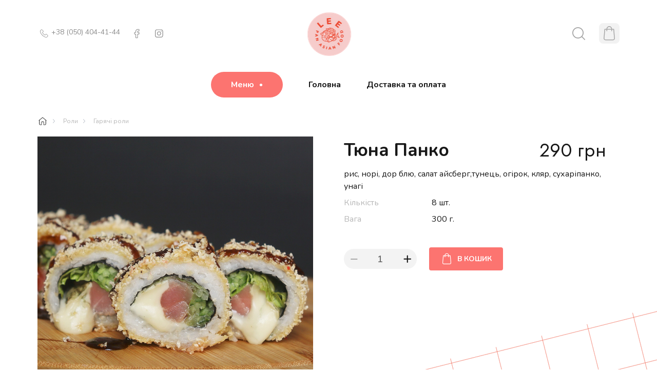

--- FILE ---
content_type: text/javascript
request_url: https://sushi-lee.com.ua/api/info.jsonp
body_size: 729
content:
var _info={"status":"OK","user":{"id":"ANONYMOUS","email":"ANONYMOUS","username":"ANONYMOUS","avatar":null,"lang":null,"phone":null,"roleData":null,"group":"A","activity":null,"orderInfo":null,"createDate":null,"marketSpaceId":null,"justRegistered":false,"fromInvite":false,"registrationRedirect":null,"type":null,"credentialType":null,"favoriteInfo":null,"permissions":[],"personalDataModel":null},"space":{"id":"6214a1935339c72de921ab76","title":"Sushi Lee","isPublic":false,"iconUrl":"https://images.ntile.app/62861d0af2e347c9b860483fce675fccb5e3ded723677e6c22462f1312b58bf6e8fa53cbf23339794f97a68e8b3a9006","lang":"UK","timeZone":"Europe/Zaporozhye","titleLangs":{},"descriptionLangs":{},"modules":["USER_PERSONAL_AREA","CART"],"description":"","viewInfo":{"defaultView":"6214a1945339c72de921abcd","privacyView":null,"helpView":null,"aboutView":null,"authView":null,"notFoundView":null},"imageQuality":"MEDIUM","imageInfo":{"iconUrl":"https://images.ntile.app/62861d0af2e347c9b860483fce675fccb5e3ded723677e6c22462f1312b58bf6e8fa53cbf23339794f97a68e8b3a9006","iconWidth":356,"iconHeight":356,"faviconUrl":"https://images.ntile.app/267ea0b92b74e55f5f1e88e981db1e7b96acc69a9a5e087a0ddc3aaa43d00aaa77ecc1dbfd0c0cdd52346c285f4cac3c","faviconWidth":50,"faviconHeight":50,"logoUrl":null,"logoWidth":null,"logoHeight":null,"loaderUrl":null,"loaderWidth":null,"loaderHeight":null,"seoCoverUrl":"https://images.ntile.app/41148d7d615fdc0a05cfe367db37428ddfc1d8bda5dfc8fd6541a24ada4ed1d6996d1f90190bf1db19c11604fb15262d","seoCoverWidth":608,"seoCoverHeight":408,"adultUrl":null,"adultWidth":null,"adultHeight":null,"logoStore":{}}},"view":null,"restrictions":null,"accessType":"READ_ONLY","hosts":["sushi-lee.com.ua"],"hostsInfo":{},"notificationsCount":0}

--- FILE ---
content_type: text/javascript
request_url: https://sushi-lee.com.ua/api/app/config.jsonp
body_size: 53919
content:
var _config={"version":"1","spaceId":"6214a1935339c72de921ab76","routes":{"home":{"enabled":true},"favorites":{"enabled":true},"notifications":{"enabled":false},"search":{"enabled":true},"account":{"enabled":true},"basket":{"enabled":true},"comparison":{"enabled":false},"goodsConstructor":{"enabled":false}},"container":{"styleSheet":{},"width":{"max":"$_contentLargeMaxWidth_$","min":"$_contentMinWidth_$"},"sidePadding":16,"googleFontsUrl":""},"favicon":{"16":"https://images.ntile.app/267ea0b92b74e55f5f1e88e981db1e7b96acc69a9a5e087a0ddc3aaa43d00aaa77ecc1dbfd0c0cdd52346c285f4cac3c?width=16&height=16","32":"https://images.ntile.app/267ea0b92b74e55f5f1e88e981db1e7b96acc69a9a5e087a0ddc3aaa43d00aaa77ecc1dbfd0c0cdd52346c285f4cac3c?width=32&height=32","96":"https://images.ntile.app/267ea0b92b74e55f5f1e88e981db1e7b96acc69a9a5e087a0ddc3aaa43d00aaa77ecc1dbfd0c0cdd52346c285f4cac3c?width=96&height=96","120":"https://images.ntile.app/267ea0b92b74e55f5f1e88e981db1e7b96acc69a9a5e087a0ddc3aaa43d00aaa77ecc1dbfd0c0cdd52346c285f4cac3c?width=120&height=120","152":"https://images.ntile.app/267ea0b92b74e55f5f1e88e981db1e7b96acc69a9a5e087a0ddc3aaa43d00aaa77ecc1dbfd0c0cdd52346c285f4cac3c?width=152&height=152","167":"https://images.ntile.app/267ea0b92b74e55f5f1e88e981db1e7b96acc69a9a5e087a0ddc3aaa43d00aaa77ecc1dbfd0c0cdd52346c285f4cac3c?width=167&height=167","180":"https://images.ntile.app/267ea0b92b74e55f5f1e88e981db1e7b96acc69a9a5e087a0ddc3aaa43d00aaa77ecc1dbfd0c0cdd52346c285f4cac3c?width=180&height=180"},"templateAssistant":{"enabled":true},"contacts":{"settings":{"HEADER":{"title":"","description":"","contacts":[{"value":"+38 (050) 404-41-44","type":"PHONES","id":"622fabc2840251a22386f767","style":"GRAY"},{"value":"https://www.facebook.com/Lee_UZH-102156838130545/","type":"SOCIAL_NETWORKS","id":"622fac1e840251a22386f771","style":"GRAY","subType":"FACEBOOK"},{"value":"https://www.instagram.com/sushilee_menu/?hl=en","type":"SOCIAL_NETWORKS","id":"622fac66840251a22386f773","style":"GRAY","subType":"INSTAGRAM"}]},"FOOTER":{"title":"","description":"","contacts":[{"value":"+38 (050) 404-41-44","type":"PHONES","id":"622fabc2840251a22386f767","style":"GRAY"},{"value":"https://www.facebook.com/Lee_UZH-102156838130545/","type":"SOCIAL_NETWORKS","id":"622fac1e840251a22386f771","style":"GRAY","subType":"FACEBOOK"},{"value":"https://www.instagram.com/sushilee_menu/?hl=en","type":"SOCIAL_NETWORKS","id":"622fac66840251a22386f773","style":"GRAY","subType":"INSTAGRAM"},{"value":"м. Ужгород, вул.Академіка Корольова, 4-А","type":"ADDRESSES","id":"622fac14840251a22386f76d","style":"GRAY"}]}}},"anchor":{"scrollTopIndent":100},"variables":{"mainTextColor":"#2d2f42","basicGrayColor":"#C2C7D0","contrastColor":"#FFFFFF","darkColor":"#2D2F42","staticDarkColor":"#292929","staticLightColor":"#FFFFFF","secondaryTextColor":"#4c4e5d","colorTemplate":"#F28B2B","colorHoverIcon":"#6D91DE","colorActiveIcon":"#2058D0","cartButtonBackgroundColor":"#3E55CD","cartButtonActiveBackgroundColor":"#32B3AD","sliderCardsMargin":"20","bgColorDark":"#2D2F42","bgColorContrast":"#5990E5","bgColorContrastSecond":"#FFDDCC","bgColorLight":"#AFCEFD","bgColorLightSecond":"#EDEEF0","themeColor":"#000000","contentSmallMaxWidth":"740","contentLargeMaxWidth":"1134","contentMinWidth":"0","dataColorDark":"#2D2F42","dataColorDarkMain":"#2058D0","dataColorDarkSecond":"#FFB84F","dataColorAccent":"#0AB02A","dataColorLightSecond":"#FFDDCC","dataColorLightMain":"#AFCEFD","dataColorLight":"#FFFFFF","fontMain":"Lato","fontSecond":"Lato","widthForHideAccountMenu":"1134"},"icons":{},"systemIcons":{"cart":{"styleSheet":{"backgroundColor":"$_cartButtonBackgroundColor_$"}}},"components":{"chart":{},"preloader":{"hideTimeout":400,"imagePreloader":{"enabled":false},"style":{}},"progressBar":{"styleSheet":{}},"sharingPanel":{"cardDesktop":{"stickyPositionTop":15}},"floatingPanel":{"styleSheet":{}},"provider":{"enabled":false,"label":"Создано с помощью"},"providerBottom":{"enabled":true,"label":"Создано с помощью"},"header":{"enabled":true,"fullWidth":false,"compactView":false,"styleSheet":{},"burgerMenu":{"enabled":false},"logo":{"enabled":true,"direction":"left","orientation":"row","styleSheet":{},"icon":{"enabled":false},"text":{"enabled":false},"textDescriptionUnderLogo":{"enabled":false,"orientation":"column"},"onlyImageLogo":{"enabled":true},"imageStoreKey":"logoSquare"},"search":{"enabled":true,"useHideShowIcon":false,"styleSheet":{},"compactView":false},"favorites":{"enabled":true,"styleSheet":{}},"notifications":{"enabled":true,"styleSheet":{}},"basket":{"enabled":true,"styleSheet":{},"animation":"FLY"},"account":{"enabled":true,"accountButton":false,"styleSheet":{}},"menu":{"enabled":true,"direction":"center","styleSheet":{},"blockDividerLine":{"enabled":false},"itemContainer":{"totalCount":50,"totalCountCompact":50},"subMenu":{"enabled":true},"hoverMode":true,"hoverHideDelay":400,"dropdownDirection":"left"},"comparison":{"enabled":false},"contacts":{"enabled":true,"contactsDirection":"RIGHT","contactsPosition":"IN_MENU"},"catalog":{"settings":{"columnsCount":3,"menuIconBorderRadius":"0","menuButtonView":"DEFAULT","adaptive":{"menuDisplayType":"DEFAULT","categoryExpansionType":"EXPAND","menuButtonView":"DEFAULT"},"nestedItemsQty":2,"showCategoriesPic":true,"showArrows":false,"interfaceView":"SIMPLE_BUTTON","placementOrder":"HORIZONTAL","menuIconSize":"48px","menuDisplayType":"MEGA_MENU","nestedItemsAppearType":"HOVER"}},"stick":false,"adaptive":{"stick":true,"menu":{"enabled":true,"icon":{"direction":"right"}},"logo":{"enabled":true,"useDesktop":true,"icon":{"enabled":true},"text":{"enabled":true},"onlyImageLogo":{"enabled":false}},"search":{"enabled":true,"compactView":true}}},"body":{"styleSheet":{},"menu":{"enabled":false,"filterEnabled":false,"onlyMain":false,"adaptive":{"enabled":false}}},"footer":{"enabled":true,"styleSheet":{},"provider":{"enabled":false,"label":"Создано с помощью"},"logo":{"enabled":true,"icon":true,"styleSheet":{},"viewType":"TEXT","direction":"LEFT"},"menu":{"enabled":true,"newColumnFolder":true,"countItemsInColumn":0,"styleSheet":{}},"contacts":{"enabled":true,"contactsDirection":"LEFT","contactsView":"COLUMN"},"fullWidth":false,"viewType":"STACKED","parallax":false,"background":{"type":"DEFAULT"},"adaptive":{"viewType":"STACKED","logo":{}},"filter":{"color":"#ffffff","opacity":"0"}},"filter":{"styleSheet":{},"collapseItem":{}},"blocks":{"containerStyle":{},"innerStyle":{},"contentStyle":{},"marker":{"enabled":true,"style":{}},"list":{"listDepth":3,"styleSheet":{}},"quote":{"styleSheet":{}},"iframe":{}},"template":{"common":{},"ROW":{"blockStyleSheet":{"padding":"4px 0 6px 0"}},"COLUMN":{"blockStyleSheet":{"padding":"4px 0 6px 0"}},"SINGLE_SELECT":{"valueDesignForEnum":"dot"},"MULTI_SELECT":{"valueDesignForEnum":"dot"},"BUTTON":{"button":{"PRIMARY":{"styleSheet":{"buttonClass":{"margin":"10px 0 0 0"}},"socialButtonStyleSheet":{"buttonClass":{"margin":"10px 0 0 0"}}},"SIMPLE":{"styleSheet":{"buttonClass":{"margin":"10px 0 0 0"}}},"SECONDARY_BLUE":{"styleSheet":{"buttonClass":{"margin":"10px 0 0 0"}}},"SECONDARY_GRAY":{"styleSheet":{"buttonClass":{"margin":"10px 0 0 0"}}}},"socialButtons":{"size":"large"}},"IMAGE_SLIDER":{"slider":{"imagePreviewFit":"CONTAIN"},"image":{"border":"1px solid #E2E5E7"}}},"templateStyles":{"BASIC_GRAY":{"color":"$_basicGrayColor_$","&.CONTENT.TEXT":{},"&.H2":{}},"CONTRAST":{"color":"$_contrastColor_$"},"DARK":{"color":"$_darkColor_$"},"LABEL":{"&.ENUM.SINGLE_SELECT":{}},"H2":{}},"content":{"BUTTON":{"PRIMARY":{"styleSheet":{},"socialButtonStyleSheet":{}},"SIMPLE":{"styleSheet":{}},"SECONDARY_BLUE":{"styleSheet":{}},"SECONDARY_GRAY":{"styleSheet":{}},"socialButtons":{"size":"large"},"moreButton":{"styleSheet":{}},"seeMoreButton":{"styleSheet":{}}},"TEXT":{"styleSheet":{}},"TABLE":{"styleSheet":{}},"ACCORDION":{"styleSheet":{}}},"divider":{"styleSheet":{}},"checkboxAttribute":{"styleSheet":{}},"sortPanel":{"styleSheet":{}},"calendar":{"styleSheet":{}},"scrollTopBtn":{"enabled":true,"scrollDuration":1000},"buttonLoader":{"styleSheet":{}},"modal":{"styleSheet":{"container":{"color":"$_mainTextColor_$","fontFamily":"$_fontMain_$","backgroundColor":"$_defaultColor_$"},"header":{},"body":{},"footer":{},"closeIcon":{}}}},"quickView":{"enabled":true,"tags":["6214af9a5339c72de940ed75","6214c33d5339c72de96cd751","6214c3755339c72de96d712d","6214c3865339c72de96d771a"]},"tiles":{"POST_CARD":{"mobile":{"sizes":{"XS":{"size":{"height":220,"imageHeight":153,"contentHeight":77},"style":{},"sectionsStyle":{"1_1_1":{"height":"153px"}}},"S":{"size":{"height":220,"imageHeight":153,"contentHeight":77},"style":{},"sectionsStyle":{"1_1_1":{"height":"153px"}}},"M":{"size":{"height":317,"imageHeight":240,"contentHeight":77},"style":{},"sectionsStyle":{"1_1_1":{"height":"240px"}}},"L":{"size":{"height":317,"imageHeight":240,"contentHeight":77},"style":{},"sectionsStyle":{"1_1_1":{"height":"240px"}}},"XL":{"size":{"height":317,"imageHeight":240,"contentHeight":77},"style":{},"sectionsStyle":{"1_1_1":{"height":"240px"}}}},"default":{"size":{"height":317,"imageHeight":240,"contentHeight":77},"style":{"&.withOutImage":{"& div.POST_CARD__title":{"lineClamp":"3!important","WebkitLineClamp":"3!important"},"& div.POST_CARD__description":{"lineClamp":"5!important","WebkitLineClamp":"5!important"}}},"sectionsClasses":{"1_1":"POST_CARD__main-column","1_1_1":"POST_CARD__main-image","1_1_2":"POST_CARD__title","1_1_3":"POST_CARD__description"},"sectionsStyle":{"1_1":{"width":"100%"},"1_1_1":{"objectFit":"cover"},"1_1_2":{"fontSize":"16px","lineHeight":"20px","fontWeight":"600","color":"$_mainTextColor_$","margin":"8px 0px","lineClamp":"2","WebkitLineClamp":"2"},"1_1_3":{"fontSize":"12px","lineHeight":"14px","fontWeight":"400","color":"$_mainTextColor_$","lineClamp":"2","WebkitLineClamp":"2"}}}},"laptop":{},"desktop":{"sizes":{"XS":{"size":{"height":188,"imageHeight":111,"contentHeight":77},"style":{},"sectionsStyle":{"1_1_1":{"height":"111px"}}},"S":{"size":{"height":220,"imageHeight":153,"contentHeight":77},"style":{},"sectionsStyle":{"1_1_1":{"height":"153px"}}},"M":{"size":{"height":317,"imageHeight":240,"contentHeight":77},"style":{},"sectionsStyle":{"1_1_1":{"height":"240px"}}},"L":{"size":{"height":557,"imageHeight":480,"contentHeight":77},"style":{},"sectionsStyle":{"1_1_1":{"height":"480px"}}},"XL":{"size":{"height":733,"imageHeight":656,"contentHeight":77},"style":{},"sectionsStyle":{"1_1_1":{"height":"656px"}}}},"default":{"size":{"height":220,"imageHeight":153,"contentHeight":77},"style":{"&.withOutImage":{"& div.POST_CARD__title":{"lineClamp":"3!important","WebkitLineClamp":"3!important"},"& div.POST_CARD__description":{"lineClamp":"5!important","WebkitLineClamp":"5!important"}}},"sectionsClasses":{"1_1":"POST_CARD__main-column","1_1_1":"POST_CARD__main-image","1_1_2":"POST_CARD__title","1_1_3":"POST_CARD__description"},"sectionsStyle":{"1_1":{"width":"100%"},"1_1_1":{"objectFit":"cover"},"1_1_2":{"fontSize":"16px","lineHeight":"20px","fontWeight":"600","color":"$_mainTextColor_$","lineClamp":"2","WebkitLineClamp":"2"},"1_1_3":{"fontSize":"13px","lineHeight":"16px","fontWeight":"400","color":"$_secondaryTextColor_$","lineClamp":"2","WebkitLineClamp":"2"}}}}},"SIDE_BY_SIDE":{"mobile":{"sizes":{},"default":{"size":{"height":160,"imageHeight":160,"contentHeight":0},"style":{"border":"1px solid rgb(226, 229, 231)","borderRadius":"6px","overflow":"hidden","& .tileCardInner":{"height":"100%"},"&.withOutImage":{"& div.SIDE_BY_SIDE__main-row":{"minHeight":"94px!important"},"& div.SIDE_BY_SIDE__description":{"lineClamp":"5!important","WebkitLineClamp":"5!important"}}},"sectionsClasses":{"1":"SIDE_BY_SIDE__main-row","1_1":"SIDE_BY_SIDE__image-column","1_1_1":"SIDE_BY_SIDE__main-image","1_2":"SIDE_BY_SIDE__content-column","1_2_1":"SIDE_BY_SIDE__title","1_2_2":"SIDE_BY_SIDE__description"},"sectionsStyle":{"1":{"overflow":"hidden","justifyContent":"flex-end"},"1_1_1":{"objectFit":"cover","height":"100%","width":"130px","minWidth":"130px"},"1_2":{"padding":"20px","minWidth":"calc(100% - 130px)","flex":"1 1"},"1_2_1":{"fontSize":"18px","lineHeight":"22px","fontWeight":"600","color":"$_mainTextColor_$","lineClamp":"2","WebkitLineClamp":"2","margin":"0px 0px 16px 0px"},"1_2_2":{"fontSize":"12px","lineHeight":"15px","fontWeight":"400","color":"$_mainTextColor_$","lineClamp":"4","WebkitLineClamp":"4"}}}},"laptop":{},"desktop":{"sizes":{},"default":{"size":{"height":200,"imageHeight":200,"contentHeight":0},"style":{"border":"1px solid rgb(226, 229, 231)","borderRadius":"6px","overflow":"hidden","& .tileCardInner":{"height":"100%"},"&.withOutImage":{"& div.SIDE_BY_SIDE__main-row":{"minHeight":"94px!important"},"& div.SIDE_BY_SIDE__description":{"lineClamp":"5!important","WebkitLineClamp":"5!important"}}},"sectionsClasses":{"1":"SIDE_BY_SIDE__main-row","1_1":"SIDE_BY_SIDE__image-column","1_1_1":"SIDE_BY_SIDE__main-image","1_2":"SIDE_BY_SIDE__content-column","1_2_1":"SIDE_BY_SIDE__title","1_2_2":"SIDE_BY_SIDE__description"},"sectionsStyle":{"1":{"minHeight":"200px","height":"100%","overflow":"hidden","justifyContent":"flex-end"},"1_1":{"width":"160px","minWidth":"160px"},"1_1_1":{"display":"flex","flex":"1"},"1_2":{"padding":"20px","minWidth":"calc(100% - 160px)","flex":"1 1"},"1_2_1":{"fontSize":"28px","lineHeight":"32px","fontWeight":"600","color":"$_mainTextColor_$","lineClamp":"2","WebkitLineClamp":"2","margin":"0px 0px 16px 0px"},"1_2_2":{"fontSize":"13px","lineHeight":"18px","fontWeight":"400","color":"$_mainTextColor_$","lineClamp":"4","WebkitLineClamp":"4"}}}}},"JOURNAL":{"mobile":{"sizes":{"XS":{"size":{"height":153,"imageHeight":153,"contentHeight":0},"style":{},"sectionsStyle":{"1_1_1":{"height":"153px"}}},"S":{"size":{"height":153,"imageHeight":153,"contentHeight":0},"style":{},"sectionsStyle":{"1_1_1":{"height":"153px"}}},"M":{"size":{"height":240,"imageHeight":240,"contentHeight":0},"style":{},"sectionsStyle":{"1_1_1":{"height":"240px"}}},"L":{"size":{"height":240,"imageHeight":240,"contentHeight":0},"style":{},"sectionsStyle":{"1_1_1":{"height":"240px"}}},"XL":{"size":{"height":240,"imageHeight":240,"contentHeight":0},"style":{},"sectionsStyle":{"1_1_1":{"height":"240px"}}}},"default":{"size":{"height":220,"imageHeight":220,"contentHeight":0},"style":{"&.withOutImage":{"& div.JOURNAL__main-row":{"border":"1px solid rgb(226, 229, 231)","borderRadius":"6px","minHeight":"94px!important"},"& div.JOURNAL__title":{"position":"relative!important","lineClamp":"6!important","WebkitLineClamp":"6!important","maxHeight":"none!important","color":"$_mainTextColor_$!important","padding":"0px 16px","margin":"16px 0px"}}},"sectionsClasses":{"1":"JOURNAL__main-row","1_1":"JOURNAL__main-column","1_1_1":"JOURNAL__main-image","1_1_2":"JOURNAL__title"},"sectionsStyle":{"1":{"height":"100%"},"1_1":{"height":"100%","width":"100%"},"1_1_1":{"objectFit":"cover","borderRadius":"4px","height":"100%"},"1_1_2":{"position":"absolute","fontSize":"18px","fontWeight":"600","lineHeight":"22px","color":"#FFFFFF","bottom":"0px","padding":"0px 16px","margin":"16px 0px","zIndex":"9999"}}}},"laptop":{},"desktop":{"sizes":{"XS":{"size":{"height":111,"imageHeight":111,"contentHeight":0},"style":{},"sectionsStyle":{"1_1_1":{"height":"111px"}}},"S":{"size":{"height":153,"imageHeight":153,"contentHeight":0},"style":{},"sectionsStyle":{"1_1_1":{"height":"153px"}}},"M":{"size":{"height":240,"imageHeight":240,"contentHeight":0},"style":{},"sectionsStyle":{"1_1_1":{"height":"240px"}}},"L":{"size":{"height":480,"imageHeight":480,"contentHeight":0},"style":{},"sectionsStyle":{"1_1_1":{"height":"480px"}}},"XL":{"size":{"height":656,"imageHeight":656,"contentHeight":0},"style":{},"sectionsStyle":{"1_1_1":{"height":"656px"}}}},"default":{"size":{"height":220,"imageHeight":220,"contentHeight":0},"style":{"&.withOutImage":{"& div.JOURNAL__main-row":{"border":"1px solid rgb(226, 229, 231)","borderRadius":"6px","minHeight":"94px!important"},"& div.JOURNAL__title":{"position":"relative!important","lineClamp":"6!important","WebkitLineClamp":"6!important","maxHeight":"none!important","color":"$_mainTextColor_$!important","padding":"0px 16px","margin":"16px 0px"}}},"sectionsClasses":{"1":"JOURNAL__main-row","1_1":"JOURNAL__main-column","1_1_1":"JOURNAL__main-image","1_1_2":"JOURNAL__title"},"sectionsStyle":{"1":{"height":"100%"},"1_1":{"height":"100%","width":"100%"},"1_1_1":{"objectFit":"cover","borderRadius":"4px","height":"100%"},"1_1_2":{"position":"absolute","fontSize":"18px","fontWeight":"600","lineHeight":"22px","color":"#FFFFFF","bottom":"0px","padding":"0px 16px","margin":"16px 0px"}}}}},"POST":{"mobile":{"sizes":{},"default":{"size":{"height":116,"imageHeight":116,"contentHeight":0},"style":{"&.withOutImage":{"& div.POST__main-row":{"minHeight":"94px!important"}}},"sectionsClasses":{"1":"POST__main-row","1_1":"POST__title-column","1_2":"POST__description-column","1_3":"POST__image-column","1_1_1":"POST__title","1_2_1":"POST__description","1_3_1":"POST__main-image"},"sectionsStyle":{"1":{"minHeight":"116px","padding":"0px 0px 20px 0px","borderBottom":"1px solid #F1F1F1","display":"grid","gridTemplateColumns":"calc(100% - 124px)","gridTemplateRows":"auto"},"1_1":{"gridRow":"1","gridColumn":"1","padding":"0px 16px 0px 0px"},"1_2":{"gridRow":"2","gridColumn":"1","padding":"4px 16px 0px 0px"},"1_3":{"gridRowStart":"1","gridRowEnd":"3","gridColumn":"2","width":"124px"},"1_1_1":{"fontSize":"17px","lineHeight":"21px","lineClamp":"3","WebkitLineClamp":"3","wordBreak":"break-word"},"1_2_1":{"color":"#777","lineClamp":"4","WebkitLineClamp":"4","lineHeight":"23px"},"1_3_1":{"position":"absolute","maxHeight":"100%","height:":"100%","width":"100%"}}}},"laptop":{},"desktop":{"sizes":{},"default":{"size":{"sliderHeight":220,"height":220,"imageHeight":220,"contentHeight":0},"style":{"&.withOutImage":{"& div.POST__main-row":{"padding":"0px 0px 24px 0px!important","minHeight":"94px!important"},"& div.POST__description-column":{"minWidth":"68%!important","width":"68%!important"}}},"sectionsClasses":{"1":"POST__main-row","1_1":"POST__title-column","1_2":"POST__description-column","1_3":"POST__image-column","1_1_1":"POST__title","1_2_1":"POST__description","1_3_1":"POST__main-image"},"sectionsStyle":{"1":{"minHeight":"144px","padding":"0px 0px 24px 12px","borderBottom":"1px solid #F1F1F1"},"1_1":{"minWidth":"32%","width":"32%","flex":"1 1","paddingRight":"20px"},"1_2":{"minWidth":"35%","width":"35%","flex":"1 1","padding":"4px 20px 0px 0px"},"1_3":{"maxWidth":"33%","minWidth":"33%","width":"33%"},"1_1_1":{"fontSize":"24px","lineHeight":"32px","lineClamp":"6","WebkitLineClamp":"6","wordBreak":"break-word"},"1_2_1":{"color":"#777","lineClamp":"8","WebkitLineClamp":"8","lineHeight":"23px"},"1_3_1":{"position":"absolute","maxHeight":"100%","height":"100%","width":"100%"}}}}},"NEWS_CARD":{"mobile":{"sizes":{},"default":{"size":{"height":154,"imageHeight":154,"contentHeight":0},"style":{"borderBottom":"1px solid #E2E5E7","&.withOutImage":{"& div.NEWS_CARD__main-row":{"minHeight":"96px!important"},"& div.NEWS_CARD__content-column":{"padding":"0px 0px 0px 0px!important"}}},"sectionsClasses":{"1":"NEWS_CARD__main-row","1_1":"NEWS_CARD__image-column","1_2":"NEWS_CARD__content-column","1_1_1":"NEWS_CARD__main-image","1_2_1":"NEWS_CARD__title","1_2_2":"NEWS_CARD__description"},"sectionsStyle":{"1":{"padding":"0px 0px 20px 0px"},"1_1":{"height":"100%","maxHeight":"133px","width":"102px","maxWidth":"30%"},"1_2":{"width":"100%","padding":"0px 0px 0px 20px","flex":"1 1"},"1_1_1":{"objectFit":"cover"},"1_2_1":{"fontSize":"18px","lineHeight":"22px","fontWeight":"600","color":"$_mainTextColor_$","marginBottom":"10px"},"1_2_2":{"fontSize":"14px","lineHeight":"20px","fontWeight":"400","letterSpacing":"0.1px"}}}},"laptop":{},"desktop":{"sizes":{},"default":{"size":{"sliderHeight":154,"height":154,"imageHeight":154,"contentHeight":0},"style":{"borderBottom":"1px solid #E2E5E7","&.withOutImage":{"& div.NEWS_CARD__main-row":{"minHeight":"96px!important"},"& div.NEWS_CARD__content-column":{"padding":"0px 0px 0px 0px!important"}}},"sectionsClasses":{"1":"NEWS_CARD__main-row","1_1":"NEWS_CARD__image-column","1_2":"NEWS_CARD__content-column","1_1_1":"NEWS_CARD__main-image","1_2_1":"NEWS_CARD__title","1_2_2":"NEWS_CARD__description"},"sectionsStyle":{"1":{"minHeight":"114px","height":"100%","padding":"0px 0px 20px 0px"},"1_1":{"width":"205px","maxWidth":"30%"},"1_2":{"width":"100%","padding":"0px 0px 0px 20px","flex":"1 1"},"1_1_1":{"objectFit":"cover","position":"absolute","height":"100%","width":"100%"},"1_2_1":{"fontSize":"18px","lineHeight":"22px","fontWeight":"600","color":"$_mainTextColor_$","marginBottom":"10px"},"1_2_2":{"fontSize":"14px","lineHeight":"20px","fontWeight":"400","letterSpacing":"0.1px"}}}}},"PHOTO":{"mobile":{"sizes":{"XS":{"size":{"height":153,"imageHeight":153,"contentHeight":0},"style":{},"sectionsStyle":{"1_1_1":{"height":"153px"}}},"S":{"size":{"height":153,"imageHeight":153,"contentHeight":0},"style":{},"sectionsStyle":{"1_1_1":{"height":"153px"}}},"M":{"size":{"height":240,"imageHeight":240,"contentHeight":0},"style":{},"sectionsStyle":{"1_1_1":{"height":"240px"}}},"L":{"size":{"height":240,"imageHeight":240,"contentHeight":0},"style":{},"sectionsStyle":{"1_1_1":{"height":"240px"}}},"XL":{"size":{"height":240,"imageHeight":240,"contentHeight":0},"style":{},"sectionsStyle":{"1_1_1":{"height":"240px"}}}},"default":{"size":{"height":240,"imageHeight":240,"contentHeight":0},"style":{"&.withOutImage":{"& div.NEWS_CARD__main-row":{"minHeight":"96px!important"}}},"sectionsClasses":{"1":"PHOTO__main-row","1_1":"PHOTO__main-column","1_1_1":"PHOTO__main-image","1_1_2":"PHOTO__title"},"sectionsStyle":{"1":{"height":"100%"},"1_1":{"height":"100%","width":"100%"},"1_1_1":{"objectFit":"cover","borderRadius":"4px","height":"100%"},"1_1_2":{"position":"absolute","fontSize":"18px","fontWeight":"600","lineHeight":"22px","color":"#FFFFFF","left":"12px","right":"12px","top":"12px","lineClamp":"1","WebkitLineClamp":"1","zIndex":"9999"}}}},"laptop":{},"desktop":{"sizes":{"XS":{"size":{"height":111,"imageHeight":111,"contentHeight":0},"style":{},"sectionsStyle":{"1_1_1":{"height":"111px"}}},"S":{"size":{"height":153,"imageHeight":153,"contentHeight":0},"style":{},"sectionsStyle":{"1_1_1":{"height":"153px"}}},"M":{"size":{"height":240,"imageHeight":240,"contentHeight":0},"style":{},"sectionsStyle":{"1_1_1":{"height":"240px"}}},"L":{"size":{"height":480,"imageHeight":480,"contentHeight":0},"style":{},"sectionsStyle":{"1_1_1":{"height":"480px"}}},"XL":{"size":{"height":656,"imageHeight":656,"contentHeight":0},"style":{},"sectionsStyle":{"1_1_1":{"height":"656px"}}}},"default":{"size":{"height":240,"imageHeight":240,"contentHeight":0},"style":{"&:hover:after":{"content":"''","position":"absolute","bottom":"0","left":"0","right":"0","width":"100%","height":"100%","borderRadius":"4px","background":"linear-gradient(0deg, rgba(41, 42, 45, 0.8) -2.81%, rgba(41, 42, 45, 0) 36.28%, rgba(41, 42, 45, 0) 70.01%, rgba(41, 42, 45, 0.8) 100%)","pointerEvents":"none","zIndex":"1"},"&.withOutImage":{"minHeight":"96px!important","&:hover:after":{"content":"''","background":"none"},"& div.PHOTO__main-row":{"border":"1px solid rgb(226, 229, 231)","borderRadius":"6px"},"& div.PHOTO__title":{"position":"relative!important","lineClamp":"6!important","WebkitLineClamp":"6!important","maxHeight":"none!important","color":"$_mainTextColor_$!important","margin":"16px!important"}}},"sectionsClasses":{"1":"PHOTO__main-row","1_1":"PHOTO__main-column","1_1_1":"PHOTO__main-image","1_1_2":"PHOTO__title"},"sectionsStyle":{"1":{"height":"100%"},"1_1":{"height":"100%","width":"100%"},"1_1_1":{"objectFit":"cover","borderRadius":"4px","height":"100%"},"1_1_2":{"position":"absolute","fontSize":"18px","fontWeight":"600","lineHeight":"22px","color":"#FFFFFF","top":"0px","margin":"12px","lineClamp":"1","WebkitLineClamp":"1","zIndex":"9999"}}}}}},"tilesComponents":{"itemCounter":{}},"tilesAttributes":{"linkItem":{"position":"relative","display":"inline-flex"},"enumItem":{"position":"relative","display":"inline-flex"},"enumDot":{"position":"absolute","top":"6px","left":"0px","width":"7px","height":"7px","borderRadius":"50%","margin":"0px 5px 0px 0px"},"checkbox":{"display":"flex","alignItems":"center"},"checkboxLabel":{"margin":"0px 0px 0px 4px"}},"tilesAttributeLabel":{"styleSheet":{"overflow":"hidden","textOverflow":"ellipsis","fontSize":"11px","whiteSpace":"nowrap","color":"#C2C7D0","fontWeight":"500","maxWidth":"100%","width":"100%"},"leftPositionStyleSheet":{"width":"128px","minWidth":"128px","paddingRight":"10px","alignItems":"center","display":"flex"}},"slider":{"centerMode":false,"fullItemHeight":false,"dots":{"maxShowDots":7,"enable":false,"buttonWidth":30,"styleSheet":{"promoContainer":{"& .slick-current span":{}},"container":{"padding":"0","height":"18px","textAlign":"center","marginLeft":"auto","marginRight":"auto","& .slick-active span":{}},"dot":{"display":"block","width":"12px","height":"12px","margin":"3px auto","background":"rgba(242, 139, 43, 0.3)","borderRadius":"50%","cursor":"pointer"}}},"sliderStyleSheet":{"& div.slick-slide":{"paddingRight":"$_sliderCardsMargin_$"},"& .arrowsContainer":{"opacity":"0","transition":"opacity 100ms","zIndex":"100"},"&:hover":{"& .arrowsContainer":{"opacity":"1"}}},"containerStyleSheet":{"& .item_wrapper":{},"& .slick-slide":{},"& .item_container":{}},"arrows":{"leftIcon":{"width":44,"height":44,"viewBox":"0 0 24 24","clipRule":"evenodd","fillRule":"evenodd","svgFill":"none","pathFill":"#FFFFFF","d":"M13.8796283,15.1746043 C14.0593394,15.3842672 14.0350586,15.6999172 13.8253957,15.8796283 C13.6157328,16.0593394 13.3000828,16.0350586 13.1203717,15.8253957 L10.1203717,12.3253957 C9.9598761,12.1381508 9.9598761,11.8618492 10.1203717,11.6746043 L13.1203717,8.17460431 C13.3000828,7.96494139 13.6157328,7.94066062 13.8253957,8.1203717 C14.0350586,8.30008277 14.0593394,8.61573277 13.8796283,8.82539569 L11.1585389,12 L13.8796283,15.1746043 Z"},"rightIcon":{"width":44,"height":44,"viewBox":"0 0 24 24","clipRule":"evenodd","fillRule":"evenodd","svgFill":"none","pathFill":"#FFFFFF","d":"M12.8414611,12 L10.1203717,8.82539569 C9.94066062,8.61573277 9.96494139,8.30008277 10.1746043,8.1203717 C10.3842672,7.94066062 10.6999172,7.96494139 10.8796283,8.17460431 L13.8796283,11.6746043 C14.0401239,11.8618492 14.0401239,12.1381508 13.8796283,12.3253957 L10.8796283,15.8253957 C10.6999172,16.0350586 10.3842672,16.0593394 10.1746043,15.8796283 C9.96494139,15.6999172 9.94066062,15.3842672 10.1203717,15.1746043 L12.8414611,12 Z"},"arrowsContainerStyle":{"position":"absolute","top":"0","display":"flex","width":"54px","alignItems":"center","justifyContent":"center","userSelect":"none","pointerEvents":"none"},"arrowsIconWrapperStyle":{"width":"44px","height":"44px","color":"#FFFFFF","fill":"#FFFFFF","borderRadius":"6px","cursor":"pointer","zIndex":"10","pointerEvents":"all","background":"rgba(0,0,0,.24)","&:hover":{"background":"rgba(0,0,0,.54)"}},"leftArrowContainerStyle":{"left":"-16px"},"rightArrowContainerStyle":{"right":"-16px"}}},"pages":{"card":{"header":{"title":{"enabled":true,"formattingEnabled":true,"styleSheet":{}},"imageTitle":{"style":{}},"context":{"enabled":true},"favorites":{"enabled":true,"countEnabled":true,"containerStyle":{},"countStyle":{},"iconStyle":{}},"seenCounter":{"enabled":false,"seenCounterPos":"left","icon":"zwicon-eye zwicon-24","styleSheet":{}},"share":{"enabled":false,"styleSheet":{}},"comparison":{"enabled":false},"categoriesBreadcrumbs":{"enabled":true}},"contentStyle":{},"width":{"max":"$_contentSmallMaxWidth_$"},"widthBlocksMode":true},"table":{"favorites":{"enabled":true},"sharing":{"enabled":false},"sidebar":{"width":320,"sidebarMode":"content","enabled":true,"direction":"left","windowModeStyles":{"closeIcon":{"position":"absolute","left":"12px","top":"12px","cursor":"pointer","color":"#6F7B91","fill":"#6F7B91","&:hover":{"color":"#2058D0","fill":"#2058D0"}},"headerTitle":{"fontWeight":"600","fontSize":"18px","lineHeight":"22px","paddingBottom":"24px"},"wrapper":{"zIndex":"1000"},"content":{"padding":"12px 48px 24px 56px"}}},"width":{},"styleSheet":{},"fixedWidthWithoutFilter":false},"favorites":{"header":{"enabled":true,"title":{"enabled":true},"icon":{"enabled":false}},"width":{"max":"$_contentSmallMaxWidth_$"}},"notifications":{"header":{"enabled":false,"title":{"enabled":true},"icon":{"enabled":false}},"body":{"tile":{"attribute":{"value":{"maxLength":400}},"table":{"value":{"maxLength":400}}}},"width":{"max":"$_contentSmallMaxWidth_$"}},"orders":{},"account":{"widthForHideMenu":"$_widthForHideAccountMenu_$","styleSheet":{"layout":{}},"profile":{"header":{"enabled":true,"icon":{"enabled":true},"title":{"enabled":true,"text":"Мой профиль"},"logout":{"enabled":true,"label":"Выйти"}},"body":{"avatarSection":{"enabled":true},"userSection":{"main":{},"language":{"enabled":false,"captionText":"","displayLanguages":[{"label":"Русский","key":"ru"},{"key":"uk","label":"Українська"},{"key":"en","label":"English"}]},"privacyButton":{"label":"Конфиденциальность","enabled":true,"url":"/"}}},"styleSheet":{}},"width":{"max":"$_contentLargeMaxWidth_$"}},"home":{"width":{},"widthBlocksMode":true},"search":{"width":{},"styleSheet":{},"searchViewType":"MODERN","layoutColumnCount":"S"},"basket":{"width":{"max":"$_contentSmallMaxWidth_$"},"dellBtnWithCircle":true,"payment":{"enabled":true,"style":{},"currency":"UAH"},"basketModal":{"enabled":true,"modalStyle":{},"titleStyle":{}},"counterMaxValue":99,"enabledTotalAfterProductList":true,"enabledTotalPrice":true,"continueShoppingBtn":false,"continueShoppingView":"6214a7635339c72de92e8b32"},"comparison":{"styleSheet":{}},"paymentResult":{"status":{"SUCCESS":{"titleStyle":{"margin":"20px"}},"ERROR":{}},"width":{"max":"$_contentSmallMaxWidth_$"}},"orderConstructor":{"styleSheet":{"container":{},"resultContainerStyle":{"borderColor":"$_dataColorAccent_$"},"variantItem":{"containerChecked":{"borderColor":"$_dataColorAccent_$"}}}}},"unauthorized":{"authForm":{"showDelayTime":30000}},"cart":{"tags":["6214c3755339c72de96d712d","6214e0355339c72de9a1566f","6214af455339c72de9402685","6214a7635339c72de92e8b31","6214affd5339c72de941e3b1","6214b01d5339c72de942166b","6214afbe5339c72de941466e","6214c25b5339c72de96a80ed","669279e92a99076b7fa612b4","632432190ebe6748ab559092","63734b1ec17afc26a3726a93","624dc7332fd0c0231f60724b","6214af6d5339c72de9407883","6214c24d5339c72de96a77ae","6214b00b5339c72de941ee50","6214af575339c72de9403150","6214af9a5339c72de940ed75","6214afcb5339c72de94189d9","6214b0315339c72de94221f5","6214af845339c72de940dbdb","6214c33d5339c72de96cd751","6214c3865339c72de96d771a","6214b03d5339c72de9422e96","66607f5f2a99076b7f5f0245","6214afad5339c72de9413842","62b411f5dbdec160dff6024d","6214af775339c72de94081b2","669ceccb2a99076b7fbb8374"],"flyItemColor":"#6e7b90","label":"В кошик","priceAttributeId":"6214a7de5339c72de92ff1fb"},"adult":{"enabled":false},"templateId":"605db95b82c0900e498c8418","palette":"redBlue2","customFontsPackData":{"fontMain":"Nunito","fontSecond":"Jost"},"comparison":{"tags":[]},"customColorsData":{"color_90526":"#2e3496","color_48183":"#ed4b34","color_71645":"#f6cccb","color_22002":"#f6a59a"},"customFontSizeData":{"TITLE_H3":{"fontFamily":"fontSecond","fontWeight":"700","fontSize":"100","lineHeight":"normal"},"TITLE_H4":{"fontFamily":"fontSecond","fontWeight":"700","fontSize":"70","lineHeight":"normal"},"TITLE_H5":{"fontFamily":"fontSecond","fontWeight":"700","fontSize":"54","lineHeight":"normal"},"TITLE_H6":{"fontFamily":"fontSecond","fontWeight":"400","fontSize":"36","lineHeight":"normal"},"H2":{"fontFamily":"fontMain","fontWeight":"400","fontSize":"36","lineHeight":"normal"},"H3":{"fontFamily":"fontSecond","fontWeight":"400","fontSize":"24","lineHeight":"normal"},"H4":{"fontFamily":"fontMain","fontWeight":"700"},"DEFAULT_SIZE":{"fontFamily":"fontMain","fontWeight":"400"}},"templatePreferences":{"TEMPLATE":"605db95b82c0900e498c8418","HEADER":"6021327983a6433f3afef705","CATALOG_CATEGORY":"610273f85f47f836134a132e","TABLE":"6172856318d28524dc35ddc6","SLIDER_ELEMENTS":"612cc66e0ee0aa1b9a1cf054","BUTTONS":"60376369cb0f3878e6bc7c30","POST_CARD":"6076d5fa8792cf6fc2002432","PHOTO":"6076d4f48792cf6fc2ff01f3","JOURNAL":"6076d3618792cf6fc2fd24f1","MAIN_ICONS":"602647b20aa7c609320e72d0"},"templateName":"HoneyDew-019","fontsPack":"custom","favorites":{"enabled":true},"templatePreferencesAliases":{"TEMPLATE":"HoneyDew-019","HEADER":"bigLogoCenter_017","CATALOG_CATEGORY":"categories_DobleHover_015","TABLE":"defaultTable_016","SLIDER_ELEMENTS":"slider_HoneyDew_019","BUTTONS":"buttons_014","POST_CARD":"post_card_HoneyDew_019","PHOTO":"photo_MintDreams_018","JOURNAL":"journal_MiddayBreeze_015","MAIN_ICONS":"IconPack_MintDreams_018"}}
var _template={"container":{"styleSheet":{"containerStyleSheet":{"WebkitLocale":"auto","color":"$_mainTextColor_$","fontFamily":"$_fontMain_$","background":"$_bodyBg_019_$","overflow-x":"hidden","& button, input, select, textarea":{"fontFamily":"$_fontMain_$"}},"contentStyleSheet":{"boxShadow":"unset"},"contentParallaxStyleSheet":{"boxShadow":"$_parallaxBoxShadow_019_$ 1px 1px 24px 8px !important"}},"googleFontsUrl":"https://fonts.googleapis.com/css2?family=$_fontMain_$:wght@100;200;300;400;500;600;700;800;900&family=$_fontSecond_$:wght@100;200;300;400;500;600;700;800;900&display=block"},"contacts":{"icons":{"INSTAGRAM":{"d":"M27.1406 32H13.8594C10.6285 32 8 29.3715 8 26.1406V12.8594C8 9.62852 10.6285 7 13.8594 7H27.1406C30.3715 7 33 9.62852 33 12.8594V26.1406C33 29.3715 30.3715 32 27.1406 32ZM13.8594 8.95312C11.7055 8.95312 9.95312 10.7055 9.95312 12.8594V26.1406C9.95312 28.2945 11.7055 30.0469 13.8594 30.0469H27.1406C29.2945 30.0469 31.0469 28.2945 31.0469 26.1406V12.8594C31.0469 10.7055 29.2945 8.95312 27.1406 8.95312H13.8594ZM27.3848 11.3945C26.7106 11.3945 26.1641 11.9411 26.1641 12.6152C26.1641 13.2894 26.7106 13.8359 27.3848 13.8359C28.0589 13.8359 28.6055 13.2894 28.6055 12.6152C28.6055 11.9411 28.0589 11.3945 27.3848 11.3945ZM20.5 25.8477C16.9999 25.8477 14.1523 23.0001 14.1523 19.5C14.501 11.079 26.5003 11.0814 26.8477 19.5C26.8477 23.0001 24.0001 25.8477 20.5 25.8477ZM20.5 15.1055C18.0769 15.1055 16.1055 17.0769 16.1055 19.5C16.3469 25.3299 24.654 25.3282 24.8945 19.5C24.8945 17.0769 22.9231 15.1055 20.5 15.1055Z","pathFill":"#FFA800"},"VKONTAKTE":{"d":"M20.6509 28.9687C24.2675 28.9687 22.978 26.3357 23.2571 25.5786C23.253 25.0132 23.2488 24.4694 23.2655 24.1388C23.4946 24.213 24.0352 24.5281 25.1519 25.7763C26.8758 27.7768 27.3165 28.9687 28.7091 28.9687H31.2727C32.0852 28.9687 32.5081 28.5818 32.7195 28.2572C32.9237 27.9433 33.1237 27.3923 32.9049 26.5346C32.3331 24.4694 28.9977 20.9032 28.7904 20.527C28.8216 20.4576 28.8716 20.3653 28.8977 20.3174H28.8956C29.5539 19.3171 32.0664 14.9879 32.4362 13.2557C32.4372 13.2533 32.4383 13.2497 32.4383 13.2461C32.6383 12.4555 32.4549 11.9428 32.2654 11.6529C31.9799 11.2192 31.5258 11 30.9123 11H28.3487C27.4904 11 26.8394 11.4971 26.5102 12.404C25.9592 14.0152 24.4113 17.3286 23.2509 18.5014C23.2155 16.8398 23.2394 15.5712 23.2582 14.6285C23.2957 12.7897 23.4165 11 21.7571 11H17.728C16.6884 11 15.6937 12.3057 16.7707 13.8558C17.7124 15.2143 17.1093 15.9714 17.3124 19.74C16.5207 18.7637 15.1124 16.1271 14.1166 12.7573C13.8374 11.8457 13.4145 11.0012 12.2239 11.0012H9.6604C8.62083 11.0012 8 11.6529 8 12.7442C8 15.1951 12.7177 28.9687 20.6509 28.9687V28.9687ZM12.2239 12.7981C12.45 12.7981 12.4729 12.7981 12.6406 13.3455C13.6604 16.7991 15.9478 21.9094 17.6186 21.9094C18.8738 21.9094 18.8738 20.43 18.8738 19.873L18.8728 15.4383C18.804 13.9708 18.3395 13.2401 18.0343 12.7969L21.6884 12.8017C21.6905 12.822 21.6676 17.7071 21.6988 18.8907C21.6988 20.5714 22.8592 21.5345 24.6707 19.4261C26.5821 16.9453 27.9039 13.2365 27.9571 13.0856C28.0352 12.8699 28.1029 12.7969 28.3487 12.7969H30.9123H30.9227C30.9216 12.8005 30.9216 12.8041 30.9206 12.8077C30.6862 14.0655 28.3727 18.0737 27.5987 19.3183C27.5862 19.3375 27.5748 19.3579 27.5633 19.3782C27.2227 20.0179 26.9456 20.7247 27.6102 21.719H27.6112C27.6717 21.8028 27.829 21.9993 28.0581 22.2724C28.7706 23.1181 31.2143 26.0099 31.431 27.1599C31.2872 27.1862 31.131 27.1671 28.7091 27.1731C28.1935 27.1731 27.7904 26.2866 26.2519 24.5017C24.8686 22.954 23.9707 22.3215 23.153 22.3215C21.5655 22.3215 21.6811 23.8033 21.6957 25.5954C21.7009 27.5384 21.6905 26.9239 21.7019 27.0461C21.6092 27.088 21.3436 27.1719 20.6509 27.1719C14.0416 27.1719 9.73748 15.1077 9.57186 12.8017C9.62915 12.7957 10.4177 12.7993 12.2239 12.7981V12.7981Z","pathFill":"#44678D"},"WHATSAPP":{"d":"M21.4217 6C25.049 6 28.4582 7.41226 31.023 9.97702C33.5877 12.5416 35 15.9514 35 19.5785C35 23.2054 33.5875 26.6153 31.023 29.1798C28.4582 31.7444 25.0486 33.1568 21.4217 33.1568C19.2588 33.1568 17.1093 32.6349 15.1942 31.6461L8.67395 33.9282C8.53595 33.9765 8.39453 34 8.25461 34C7.9282 34 7.61075 33.8718 7.36957 33.6304C7.02478 33.2859 6.91092 32.786 7.07178 32.326L9.35413 25.8058C8.36527 23.8907 7.84339 21.7412 7.84339 19.5783C7.84339 15.9514 9.25565 12.5416 11.8202 9.97702C13.0889 8.70831 14.5706 7.71774 16.2245 7.03265C17.8781 6.34756 19.6264 6.00021 21.4204 6H21.4217ZM21.4217 31.5145C24.6098 31.5145 27.6074 30.2731 29.8617 28.0186C32.1163 25.7642 33.3579 22.7666 33.3579 19.5783C33.3579 16.39 32.1163 13.3926 29.8617 11.1383C27.6074 8.8837 24.61 7.64212 21.4217 7.64212H21.4206C18.2327 7.64255 15.2356 8.88412 12.9814 11.1383C10.7271 13.3926 9.48551 16.3902 9.48551 19.5783C9.48551 21.5289 9.96808 23.4665 10.8809 25.1814C11.0462 25.4922 11.0749 25.8599 10.9593 26.1904L8.88587 32.1141L14.8096 30.0409C15.1397 29.9254 15.5073 29.9538 15.8184 30.1191C17.5338 31.0321 19.4713 31.5145 21.4217 31.5145ZM24.2022 20.7912C24.8268 20.1666 25.8432 20.1666 26.4679 20.7912L28.3089 22.6324C28.6116 22.9349 28.7782 23.3372 28.7782 23.7653C28.7782 24.1932 28.6116 24.5954 28.3089 24.8981V24.8979L26.8361 26.3708C26.3933 26.8137 25.7832 27.0356 25.0447 27.0356C24.3763 27.0356 23.6027 26.8538 22.7523 26.4894C21.1982 25.8233 19.4901 24.6044 17.9428 23.0571C16.3955 21.5098 15.1766 19.8017 14.5105 18.2476C13.7434 16.4577 13.7855 15.0074 14.6291 14.1638L16.1018 12.6911C16.7264 12.0664 17.7428 12.0664 18.3675 12.6911L20.2085 14.5321C20.8333 15.1567 20.8333 16.1731 20.2085 16.7977L19.5253 17.4809C20.4499 19.1773 21.8226 20.55 23.519 21.4744L24.2022 20.7912ZM23.3994 24.9801C24.6937 25.5347 25.4341 25.4503 25.6749 25.2096L27.1194 23.7653L25.335 21.9809L24.4799 22.836C24.0932 23.2229 23.5068 23.316 23.0204 23.068C20.8158 21.9437 19.0562 20.1841 17.9319 17.9795C17.6839 17.4933 17.7772 16.9069 18.1639 16.5202L19.019 15.6649L17.2349 13.8805L15.7903 15.325C15.5496 15.5658 15.4652 16.3064 16.02 17.6008C16.6057 18.9675 17.701 20.4928 19.1041 21.8959C20.5071 23.2989 22.0326 24.3944 23.3994 24.9801Z","pathFill":"#1BD741"},"FACEBOOK":{"d":"M21.8829 34H17.3686C16.6146 34 16.0012 33.3907 16.0012 32.6418V22.528H13.3674C12.6134 22.528 12 21.9185 12 21.1698V16.836C12 16.0871 12.6134 15.4778 13.3674 15.4778H16.0012V13.3076C16.0012 11.1558 16.6815 9.32504 17.9682 8.01361C19.2608 6.6962 21.0672 6 23.1921 6L26.6349 6.00555C27.3877 6.00684 28 6.61609 28 7.36377V11.3876C28 12.1365 27.3868 12.7458 26.633 12.7458L24.315 12.7466C23.608 12.7466 23.428 12.8874 23.3895 12.9306C23.3261 13.0021 23.2506 13.2044 23.2506 13.7631V15.4776H26.4588C26.7003 15.4776 26.9343 15.5368 27.1354 15.6483C27.5692 15.889 27.8389 16.3443 27.8389 16.8362L27.8372 21.17C27.8372 21.9185 27.2238 22.5278 26.4698 22.5278H23.2506V32.6418C23.2506 33.3907 22.637 34 21.8829 34V34ZM17.6538 32.3585H21.5978V21.7932C21.5978 21.2931 22.0075 20.8863 22.5107 20.8863H26.1846L26.1861 17.1193H22.5105C22.0073 17.1193 21.5978 16.7126 21.5978 16.2125V13.7631C21.5978 13.1218 21.6634 12.3925 22.1507 11.8443C22.7396 11.1816 23.6676 11.1052 24.3145 11.1052L26.3474 11.1043V7.64661L23.1908 7.64148C19.7759 7.64148 17.6538 9.81274 17.6538 13.3076V16.2125C17.6538 16.7123 17.2443 17.1193 16.741 17.1193H13.6526V20.8863H16.741C17.2443 20.8863 17.6538 21.2931 17.6538 21.7932V32.3585ZM26.6317 7.64703H26.6319H26.6317Z","pathFill":"#1D78F2"},"FOURSQUARE":{"d":"M28.0507 9.19944C28.1069 8.90362 28.0283 8.5981 27.8362 8.36603C27.6442 8.13423 27.3588 8 27.0577 8H13.2992C12.0314 8 11 9.03138 11 10.2994V30.9892C11 31.4061 11.2558 31.7801 11.6443 31.9313C11.7635 31.9776 11.8876 32 12.0105 32C12.2885 32 12.5605 31.8852 12.7558 31.6722L19.6935 24.1035H24.3817C24.8672 24.1035 25.284 23.7585 25.3747 23.2814L26.7096 16.2562C26.7098 16.2553 26.71 16.2544 26.7101 16.2536L28.0507 9.19944ZM23.5449 22.082H19.2489C18.9655 22.082 18.6953 22.201 18.5038 22.4097L13.0214 28.3908V10.2994C13.0214 10.1489 13.1486 10.0215 13.299 10.0215H25.8367L24.8829 15.0409H18.854C18.2958 15.0409 17.8433 15.4933 17.8433 16.0516C17.8433 16.61 18.2958 17.0624 18.854 17.0624H24.4987L23.5449 22.082Z","pathFill":"#FF4175"},"LINKEDIN":{"d":"M9.93403 7C4.67257 7 4.70477 14.2177 9.93403 14.2177C15.1599 14.2177 15.2012 7 9.93403 7ZM9.93403 12.6552C6.98136 12.6552 6.95376 8.5625 9.93403 8.5625C12.9201 8.5625 12.8821 12.6552 9.93403 12.6552ZM27.3397 32C27.4581 32 32.815 31.999 32.6977 31.999C33.1737 31.999 33.56 31.649 33.56 31.2177C33.48 29.5906 33.5156 27.9456 33.5499 26.3541C33.6884 19.9407 33.8081 14.3969 26.2726 14.3969C24.464 14.3969 23.0233 14.9563 21.9851 15.6958C21.9851 14.6855 21.1849 14.7168 19.4208 14.7859H19.4208C18.5276 14.8209 17.3873 14.8656 15.9785 14.7896C15.5025 14.7896 15.1162 15.1396 15.1162 15.5708C15.2542 21.4381 15.16 25.2368 15.0993 27.6843V27.6843C15.0073 31.3923 14.9922 31.999 15.9785 31.999H21.3366C22.3156 31.999 22.2864 31.2117 22.2042 28.9974C22.1558 27.6934 22.089 25.8944 22.1989 23.4698C22.1989 20.7677 23.0613 20.2385 24.5514 20.2385C26.2002 20.2385 26.4773 21.276 26.4773 23.601C26.5866 25.977 26.521 27.7444 26.4733 29.0284C26.3921 31.2158 26.363 32 27.3397 32ZM24.5514 18.676C20.1904 18.676 20.2875 22.3448 20.423 27.4711C20.448 28.4148 20.4742 29.4078 20.4742 30.4365H16.8409V16.3521H20.2604V17.7042C20.2604 18.4542 21.5217 18.8229 21.9609 18.0688C22.5266 17.0958 23.996 15.9594 26.2726 15.9594C30.328 15.9594 31.8353 17.7646 31.8353 22.6219V30.4375H28.202C28.202 29.3312 28.2212 28.2939 28.2391 27.3296C28.3413 21.8069 28.3993 18.676 24.5514 18.676ZM7.25499 14.7906C6.27122 14.7906 6.28596 15.39 6.37712 19.099C6.43726 21.5457 6.53066 25.3454 6.39264 31.2187C6.39264 31.65 6.77897 32 7.25499 32H12.6188C13.6025 32 13.5878 31.4006 13.4967 27.6916V27.6916C13.4365 25.245 13.3431 21.4452 13.4811 15.5719C13.4811 14.6904 12.5576 14.7247 10.7836 14.7908C9.84293 14.8258 8.66308 14.8697 7.25499 14.7906ZM11.7564 30.4375H8.11734V16.3531H11.7564V30.4375Z","pathFill":"#2173B0"},"MEDIUM":{"d":"M9.93403 7C4.67257 7 4.70477 14.2177 9.93403 14.2177C15.1599 14.2177 15.2012 7 9.93403 7ZM9.93403 12.6552C6.98136 12.6552 6.95376 8.5625 9.93403 8.5625C12.9201 8.5625 12.8821 12.6552 9.93403 12.6552ZM27.3397 32C27.4581 32 32.815 31.999 32.6977 31.999C33.1737 31.999 33.56 31.649 33.56 31.2177C33.48 29.5906 33.5156 27.9456 33.5499 26.3541C33.6884 19.9407 33.8081 14.3969 26.2726 14.3969C24.464 14.3969 23.0233 14.9563 21.9851 15.6958C21.9851 14.6855 21.1849 14.7168 19.4208 14.7859H19.4208C18.5276 14.8209 17.3873 14.8656 15.9785 14.7896C15.5025 14.7896 15.1162 15.1396 15.1162 15.5708C15.2542 21.4381 15.16 25.2368 15.0993 27.6843V27.6843C15.0073 31.3923 14.9922 31.999 15.9785 31.999H21.3366C22.3156 31.999 22.2864 31.2117 22.2042 28.9974C22.1558 27.6934 22.089 25.8944 22.1989 23.4698C22.1989 20.7677 23.0613 20.2385 24.5514 20.2385C26.2002 20.2385 26.4773 21.276 26.4773 23.601C26.5866 25.977 26.521 27.7444 26.4733 29.0284C26.3921 31.2158 26.363 32 27.3397 32ZM24.5514 18.676C20.1904 18.676 20.2875 22.3448 20.423 27.4711C20.448 28.4148 20.4742 29.4078 20.4742 30.4365H16.8409V16.3521H20.2604V17.7042C20.2604 18.4542 21.5217 18.8229 21.9609 18.0688C22.5266 17.0958 23.996 15.9594 26.2726 15.9594C30.328 15.9594 31.8353 17.7646 31.8353 22.6219V30.4375H28.202C28.202 29.3312 28.2212 28.2939 28.2391 27.3296C28.3413 21.8069 28.3993 18.676 24.5514 18.676ZM7.25499 14.7906C6.27122 14.7906 6.28596 15.39 6.37712 19.099C6.43726 21.5457 6.53066 25.3454 6.39264 31.2187C6.39264 31.65 6.77897 32 7.25499 32H12.6188C13.6025 32 13.5878 31.4006 13.4967 27.6916V27.6916C13.4365 25.245 13.3431 21.4452 13.4811 15.5719C13.4811 14.6904 12.5576 14.7247 10.7836 14.7908C9.84293 14.8258 8.66308 14.8697 7.25499 14.7906ZM11.7564 30.4375H8.11734V16.3531H11.7564V30.4375Z","pathFill":"#afafaf"},"TELEGRAM":{"d":"M33.5839 7.68444C33.2293 7.24302 32.6982 7 32.0881 7C31.7566 7 31.4053 7.07101 31.0442 7.21146L6.46902 16.7595C5.16484 17.2661 4.98919 18.0263 5.00049 18.4343C5.01178 18.8424 5.22952 19.5913 6.55983 20.0221C6.56781 20.0246 6.57578 20.0271 6.58376 20.0293L11.6813 21.5141L14.4381 29.5375C14.814 30.6314 15.6576 31.3108 16.6402 31.3108C17.2597 31.3108 17.8691 31.0466 18.4024 30.547L21.5555 27.5922L26.1287 31.3401C26.1292 31.3406 26.1298 31.3408 26.1303 31.3413L26.1737 31.3769C26.1777 31.38 26.1819 31.3834 26.1859 31.3866C26.6942 31.7879 27.2491 31.9998 27.7911 32H27.7913C28.8503 32 29.6935 31.2022 29.9392 29.9677L33.9658 9.73121C34.1275 8.91895 33.9919 8.19213 33.5839 7.68444V7.68444ZM13.3866 21.2321L23.2214 16.1184L17.0976 22.7412C16.9973 22.8496 16.9262 22.9824 16.8912 23.1269L15.7104 27.995L13.3866 21.2321ZM17.25 29.2733C17.2092 29.3114 17.1683 29.3454 17.1273 29.3768L18.2228 24.8607L20.2156 26.4941L17.25 29.2733ZM32.2986 9.38742L28.272 29.6241C28.2332 29.8177 28.1094 30.2684 27.7911 30.2684C27.6338 30.2684 27.4362 30.1811 27.234 30.0227L22.0518 25.7758C22.0512 25.7751 22.0503 25.7745 22.0494 25.774L18.9659 23.2468L27.8217 13.6694C28.1052 13.3628 28.1309 12.8932 27.8826 12.5564C27.634 12.2196 27.1837 12.1137 26.8154 12.3053L12.2501 19.8787L7.08323 18.3742L31.6509 8.829C31.8585 8.74829 32.0033 8.73138 32.0881 8.73138C32.1402 8.73138 32.2328 8.7377 32.2671 8.78075C32.3123 8.83689 32.3699 9.02829 32.2986 9.38742V9.38742Z","pathFill":"#37ACE0"},"TRIPADVISOR":{"d":"M33.1594 17.4011L33.9104 15.9482C34.0385 15.7011 34.0285 15.4045 33.885 15.1665C33.7416 14.9284 33.4853 14.7828 33.209 14.7828H31.5415C29.025 11.7813 24.9302 10 20.5 10C16.0698 10 11.975 11.7813 9.45848 14.7828H7.79102C7.51469 14.7828 7.2584 14.9284 7.11496 15.1665C6.97152 15.4045 6.9615 15.7011 7.08965 15.9482L7.84059 17.4011C7.31061 18.7344 7 20.6874 7 21.9569C7 25.9234 10.2221 29.1842 14.1455 29.1842C15.978 29.1842 17.7114 28.4785 19.0498 27.193L19.7923 28.6905C19.9262 28.9605 20.2005 29.1311 20.5 29.1311C20.7995 29.1311 21.0738 28.9605 21.2077 28.6905L21.9502 27.193C23.2886 28.4785 25.022 29.1842 26.8545 29.1842C30.7774 29.1842 34 25.9234 34 21.9569C34 20.6874 33.6894 18.7344 33.1594 17.4011ZM31.9054 16.377L31.7293 16.7171C31.6037 16.5992 31.474 16.486 31.3401 16.377H31.9054ZM9.65992 16.377C9.52598 16.486 9.39625 16.5992 9.27074 16.7171L9.09461 16.377H9.65992ZM14.1455 27.59C11.0779 27.59 8.58203 25.0631 8.58203 21.9569C8.58203 18.8853 11.0737 16.377 14.1455 16.377C17.2131 16.377 19.709 18.88 19.709 21.9569C19.709 25.0753 17.1994 27.59 14.1455 27.59ZM20.5 26.5516L20.1525 25.8517C20.2785 25.6551 20.3945 25.4537 20.5 25.2475C20.6055 25.4537 20.7215 25.6551 20.8475 25.8517L20.5 26.5516ZM20.5 18.6781C19.3119 16.3669 16.9098 14.7828 14.1455 14.7828H11.6607C13.8945 12.7634 17.0775 11.5943 20.5 11.5943C23.9225 11.5943 27.1055 12.7634 29.3393 14.7828H26.8545C24.0902 14.7828 21.6881 16.3669 20.5 18.6781ZM26.8545 27.59C23.7959 27.59 21.291 25.071 21.291 21.9569C21.291 18.88 23.7869 16.377 26.8545 16.377C29.9268 16.377 32.418 18.8859 32.418 21.9569C32.418 25.0631 29.922 27.59 26.8545 27.59ZM14.1455 17.9713C11.9502 17.9713 10.1641 19.7595 10.1641 21.9569C10.1641 24.1581 11.9618 25.9957 14.1455 25.9957C16.3298 25.9957 18.127 24.1581 18.127 21.9569C18.127 19.7595 16.3408 17.9713 14.1455 17.9713ZM14.1455 24.4014C12.8451 24.4014 11.7461 23.2823 11.7461 21.9569C11.7461 20.6385 12.8224 19.5655 14.1455 19.5655C15.4686 19.5655 16.5449 20.6385 16.5449 21.9569C16.5449 23.2823 15.4459 24.4014 14.1455 24.4014ZM26.8545 17.9713C24.6592 17.9713 22.873 19.7595 22.873 21.9569C22.873 24.1581 24.6708 25.9957 26.8545 25.9957C29.0387 25.9957 30.8359 24.1581 30.8359 21.9569C30.8359 19.7595 29.0498 17.9713 26.8545 17.9713ZM26.8545 24.4014C25.5541 24.4014 24.4551 23.2823 24.4551 21.9569C24.4551 20.6385 25.5314 19.5655 26.8545 19.5655C28.1776 19.5655 29.2539 20.6385 29.2539 21.9569C29.2539 23.2823 28.1549 24.4014 26.8545 24.4014ZM26.0371 21.957C26.0371 21.5167 26.4176 21.1598 26.8545 21.1598C27.2913 21.1598 27.6719 21.5167 27.6719 21.957C27.6719 22.3972 27.2913 22.8072 26.8545 22.8072C26.4176 22.8072 26.0371 22.3972 26.0371 21.957ZM14.9629 22.0366C14.9629 22.4915 14.5969 22.8603 14.1455 22.8603C13.6941 22.8603 13.3281 22.4915 13.3281 22.0366C13.3281 21.5817 13.6941 21.2129 14.1455 21.2129C14.5969 21.2129 14.9629 21.5817 14.9629 22.0366Z","pathFill":"#3CAF87"},"TWITTER":{"d":"M6.42515 29.3475C9.13503 31.083 12.2888 32 15.5451 32C20.3136 32 24.6833 30.1512 27.8505 26.7947C30.8812 23.5821 32.5483 19.2654 32.4654 14.8848C33.6142 13.8927 34.9655 11.9984 34.9655 10.1521C34.9655 9.44433 34.2045 8.99507 33.5874 9.35571C32.5081 9.99576 31.5239 10.1632 30.5116 9.87637C28.4445 7.84297 25.3675 7.41463 22.7747 8.82521C20.5087 10.0561 19.2489 12.3086 19.3623 14.7703C15.5341 14.2989 11.9974 12.3615 9.53139 9.35079C9.12649 8.85967 8.35816 8.91752 8.0362 9.47388C6.84834 11.527 6.86053 13.9062 7.89351 15.8276C7.40202 15.915 7.09835 16.3323 7.09835 16.784C7.09835 18.7152 7.95936 20.4901 9.34602 21.7013C9.08747 21.9524 9.0021 22.3254 9.11186 22.6577C9.72164 24.5065 11.1022 25.9515 12.8279 26.6753C10.951 27.58 8.87526 27.8815 7.02761 27.6526C6.07147 27.5221 5.5995 28.8194 6.42515 29.3475V29.3475ZM15.7951 26.9916C16.4793 26.4611 16.1158 25.3558 15.2573 25.3373C13.745 25.3053 12.3681 24.5532 11.5108 23.3704C11.9242 23.3433 12.3523 23.2793 12.7596 23.1685C13.6877 22.915 13.6438 21.5635 12.7011 21.3727C10.99 21.0256 9.64725 19.7676 9.14357 18.1478C9.60334 18.2623 10.0717 18.3263 10.5388 18.3349C11.4644 18.3398 11.8144 17.1422 11.0595 16.6412C9.35821 15.5101 8.63257 13.5124 9.11308 11.634C12.0839 14.6718 16.1146 16.5021 20.3782 16.7089C20.9892 16.7471 21.4478 16.1673 21.3137 15.5802C20.7344 13.0459 22.1369 11.2697 23.643 10.4512C25.1333 9.63881 27.5261 9.38525 29.3604 11.3276C29.9055 11.9073 31.7446 11.9295 32.68 11.7091C32.2605 12.5067 31.6154 13.2637 31.0117 13.6896C30.7543 13.8718 30.6068 14.1746 30.6226 14.4909C30.819 18.5343 29.3262 22.5543 26.5273 25.5195C23.7077 28.5068 19.8087 30.1525 15.5463 30.1525C13.8511 30.1525 12.1888 29.8743 10.618 29.3376C12.4962 28.9708 14.2804 28.1683 15.7951 26.9916V26.9916Z","pathFill":"#31A1F2"},"VIBER":{"d":"M13.6125 29.5891C13.6169 29.4403 13.6212 29.2923 13.6243 29.146C7.81927 27.0146 7.9511 20.4817 8.01588 17.2868C8.09543 13.375 8.94778 10.7062 10.6968 8.88721C14.9449 4.82771 26.5493 5.30604 30.1144 8.72133C32.5453 10.9243 33.4897 15.5542 32.7589 21.7428C31.9429 28.7041 25.8458 30.6458 18.9384 30.1743C18.8529 30.2812 18.7696 30.3857 18.6884 30.4876L18.6883 30.4877C17.0086 32.594 16.1965 33.6125 14.8415 33.1714C13.5198 32.7528 13.5672 31.1335 13.6125 29.5891ZM11.8992 10.0938C10.4911 11.5594 9.79103 13.8647 9.72057 17.322L9.72054 17.3234C9.65803 20.4221 9.54178 26.1843 14.7062 27.7088C15.4095 27.8971 15.3629 28.582 15.33 29.0651C15.3203 29.2089 15.3117 29.3348 15.3245 29.4244L15.324 29.4444C15.3059 30.3089 15.2836 31.3747 15.4358 31.6013C15.6415 31.4732 16.4282 30.5276 17.5214 29.2136L17.5587 29.1688C17.6111 29.1193 17.6645 29.0496 17.7235 28.9726C17.9163 28.7206 18.1686 28.3911 18.6395 28.4416C20.975 28.6439 23.4093 28.4973 25.9629 27.8235C27.1959 27.4975 30.4712 26.6294 31.0667 21.544C31.7225 15.9984 30.9508 11.7799 28.9518 9.96996C25.9572 7.09776 15.4461 6.70578 11.8992 10.0938ZM13.5118 16.2257C13.3242 15.7955 13.153 15.4029 12.9809 15.06C11.982 13.0353 15.6141 9.55527 17.2926 11.6503C17.3693 11.7562 17.4601 11.8674 17.5657 11.9967L17.5657 11.9967C17.8986 12.4042 18.3787 12.9919 19.0258 14.1624C19.819 15.6284 18.8547 16.417 18.3404 16.8376C18.2314 16.9268 18.1425 16.9994 18.095 17.0585C15.8857 18.9831 19.0383 22.9619 21.5976 20.6714C21.613 20.6616 21.6439 20.6189 21.6902 20.5549C21.9853 20.1473 22.905 18.877 24.4149 19.75C24.4149 19.75 24.416 19.75 24.4171 19.7512C25.0899 20.1454 26.1389 20.8623 26.8844 21.5906C28.5413 22.9801 26.2787 26.0955 24.2978 26.0955C22.9113 26.0955 19.3701 23.8459 18.187 22.871C15.423 20.608 14.3168 18.0715 13.5118 16.2257ZM23.4972 21.2131C23.4527 21.19 23.422 21.1741 23.4068 21.1645C23.2917 21.1862 23.2148 21.3025 23.1028 21.4717C22.862 21.8357 22.4592 22.4446 21.1668 22.8835C22.88 23.9306 23.8066 24.2418 24.1154 24.3455C24.1661 24.3625 24.2001 24.374 24.2182 24.3821C24.8694 24.4673 25.8923 22.9813 25.7388 22.8529C24.6914 21.8333 23.7915 21.366 23.4972 21.2131L23.4972 21.2131ZM15.9122 12.6929C15.8948 12.6992 15.8675 12.7092 15.8312 12.7286C15.2902 13.0376 14.4163 13.7716 14.5435 14.376C14.6542 14.6066 14.7641 14.8717 14.8897 15.1747L14.8897 15.1747L14.8897 15.1748C15.1256 15.7435 15.4168 16.4459 15.8721 17.305C16.0835 16.7585 16.4278 16.2631 16.8972 15.8473C16.9948 15.7477 17.1084 15.6645 17.2144 15.5867C17.4662 15.4022 17.6757 15.2487 17.5302 14.9793C16.9532 13.9358 16.5356 13.4269 16.2248 13.0481C16.1156 12.9151 16.0197 12.7981 15.9346 12.6797C15.9362 12.6841 15.9286 12.6869 15.9122 12.6929ZM20.9932 15.7076C21.0057 15.7087 22.2422 15.8667 22.4638 17.1971C22.6513 18.3264 24.3287 18.0231 24.1446 16.9176C23.8002 14.8509 22.0603 14.1147 21.1864 14.0147C20.067 13.8886 19.8749 15.5781 20.9932 15.7076ZM20.107 12.0332C20.1062 12.0332 20.1058 12.0332 20.1056 12.0332C19.0293 12.1219 18.8884 10.3676 20.0533 10.329C20.1908 10.3199 23.5149 10.2438 25.8004 12.6888C28.1028 15.152 27.6017 18.5275 27.5789 18.6695C27.4017 19.8034 25.722 19.5103 25.8958 18.4048C25.8992 18.381 26.28 15.6985 24.5548 13.8534C22.826 12.0047 20.1799 12.0325 20.107 12.0332Z","pathFill":"#665CAC"},"YOUTUBE":{"d":"M20.4924 29.066H20.4991H20.506C21.2617 29.0607 27.9439 29.0006 29.8117 28.5098C29.8126 28.5096 29.8135 28.5093 29.8144 28.5091C29.8153 28.5088 29.8162 28.5086 29.8171 28.5083C31.139 28.153 32.1812 27.1118 32.5373 25.7911C32.5375 25.7902 32.5378 25.7893 32.538 25.7884C32.5383 25.7875 32.5385 25.7867 32.5387 25.7858C33.0302 23.9204 33.0002 20.379 32.9966 20.0788C33.0018 19.774 33.0493 16.1632 32.5364 14.2906C32.1795 12.9716 31.1379 11.9317 29.8209 11.5777C27.9488 11.066 21.2622 11.0051 20.506 11H20.4924C19.7365 11.0051 13.0545 11.0652 11.1865 11.5562L11.1765 11.5589C9.87879 11.9148 8.81296 12.9882 8.46105 14.2938C8.46077 14.2947 8.46053 14.2956 8.46029 14.2965C8.46005 14.2974 8.45981 14.2983 8.45953 14.2991C7.96648 16.1704 7.99833 19.7734 8.00157 20.0574C7.99814 20.3428 7.96667 23.9162 8.46105 25.7722C8.81696 27.0929 9.85933 28.1341 11.1798 28.489C13.0692 29 19.7381 29.0609 20.4924 29.066ZM9.95469 20.0439C9.95394 19.9751 9.91536 16.444 10.3474 14.8C10.5227 14.1528 11.0484 13.6213 11.6879 13.4439C13.0759 13.0823 18.5101 12.967 20.4991 12.9531C22.489 12.967 27.9294 13.0853 29.3099 13.4628C29.9618 13.6381 30.4761 14.1513 30.6515 14.8021L30.6525 14.8061C31.0263 16.1701 31.0616 19.0603 31.0437 20.0586C31.0436 20.0642 31.0435 20.0699 31.0435 20.0756C31.0435 20.0802 31.0435 20.0848 31.0435 20.0895C31.0566 21.0697 31.0114 23.9126 30.6508 25.2855C30.4749 25.9342 29.9626 26.4457 29.3128 26.6216C27.929 26.9836 22.4894 27.099 20.4991 27.1129C18.5139 27.099 13.0824 26.9803 11.6883 26.6033C11.0364 26.428 10.5223 25.9147 10.3476 25.2668C9.98731 23.9137 9.94173 21.0569 9.9547 20.0704V20.0446L9.95469 20.0439ZM18.0097 22.6333V17.4325C18.0097 16.8308 18.6614 16.455 19.1822 16.7563L23.6769 19.3568C24.1969 19.6576 24.1969 20.4084 23.6769 20.7092L19.1822 23.3096C18.6614 23.6109 18.0097 23.235 18.0097 22.6333Z","pathFill":"#F30802"},"ADDRESSES":{"d":"M32.7692 18.7629L21.0044 8.24244C20.9838 8.22187 20.9633 8.20645 20.9375 8.19102C20.6805 7.94421 20.2691 7.93392 19.9966 8.1756L8.23178 18.696C7.94383 18.9531 7.92326 19.3902 8.17522 19.6781C8.31405 19.8324 8.5043 19.9095 8.69455 19.9095C8.8591 19.9095 9.02364 19.853 9.15733 19.7347L11.2758 17.8373V18.2075V23.6992V30.106C11.2758 31.0676 12.0574 31.8543 13.0241 31.8543C13.0395 31.8543 13.0498 31.8543 13.0652 31.8543C13.0806 31.8543 13.0909 31.8543 13.1064 31.8543H16.7366C17.6416 31.8543 18.3769 31.119 18.3769 30.214V23.9768C18.3769 23.838 18.49 23.7249 18.6288 23.7249H22.3773C22.5161 23.7249 22.6293 23.838 22.6293 23.9768V30.214C22.6293 31.119 23.3646 31.8543 24.2695 31.8543H27.982C28.959 31.8543 29.7303 30.8927 29.7303 29.6638V23.946V22.1977V17.9042L31.8488 19.8016C31.9825 19.9198 32.147 19.9764 32.3116 19.9764C32.5018 19.9764 32.6921 19.8993 32.8309 19.745C33.0777 19.457 33.052 19.02 32.7692 18.7629ZM28.3368 22.1926V23.9408V29.6535C28.3368 30.1523 28.09 30.4557 27.9769 30.4557H24.2644C24.1256 30.4557 24.0124 30.3426 24.0124 30.2037V23.9768C24.0124 23.0718 23.2771 22.3365 22.3722 22.3365H18.6237C17.7187 22.3365 16.9834 23.0718 16.9834 23.9768V30.214C16.9834 30.3528 16.8703 30.466 16.7314 30.466H13.1012C13.0858 30.466 13.0755 30.466 13.0601 30.466C13.0446 30.466 13.0344 30.466 13.0189 30.466C12.8235 30.466 12.659 30.3066 12.659 30.106V23.694V18.2024V16.593L20.4645 9.62049L28.3368 16.6598V22.1926Z"},"PHONES":{"d":"M13.0661 23.6183C15.5413 26.5659 18.5208 28.8867 21.9216 30.5288C23.2164 31.1401 24.9479 31.8653 26.8771 31.9896C26.9967 31.9948 27.1111 32 27.2307 32C28.5255 32 29.5655 31.5545 30.413 30.6376C30.4182 30.6324 30.4286 30.622 30.4338 30.6117C30.7354 30.2491 31.0786 29.9227 31.4374 29.5756C31.6818 29.3425 31.9314 29.099 32.1706 28.8504C33.2782 27.7004 33.2782 26.2395 32.1602 25.1258L29.0351 22.0124C28.5047 21.4633 27.8703 21.1732 27.2047 21.1732C26.5391 21.1732 25.8995 21.4633 25.3535 22.0073L23.492 23.8618C23.3204 23.7634 23.1436 23.6753 22.9772 23.5924C22.7692 23.4888 22.5768 23.3904 22.4052 23.2816C20.71 22.2093 19.1708 20.8106 17.6993 19.0131C16.9557 18.0754 16.4565 17.288 16.1081 16.4851C16.5969 16.0448 17.0545 15.5837 17.4965 15.133C17.6525 14.9724 17.8137 14.8119 17.9749 14.6513C18.5364 14.0918 18.838 13.4443 18.838 12.7864C18.838 12.1285 18.5416 11.4809 17.9749 10.9215L16.4253 9.37775C16.2433 9.19644 16.0717 9.02031 15.8949 8.839C15.5517 8.48674 15.1929 8.12412 14.8393 7.79776C14.3037 7.27455 13.6745 7 13.0089 7C12.3485 7 11.7142 7.27455 11.1578 7.80294L9.213 9.74036C8.50582 10.4449 8.10542 11.2996 8.02222 12.2891C7.92343 13.5271 8.15222 14.8429 8.74501 16.4333C9.655 18.8939 11.0278 21.1784 13.0661 23.6183ZM9.291 12.3978C9.3534 11.7089 9.6186 11.1339 10.1178 10.6366L12.0522 8.70949C12.3537 8.41939 12.6865 8.26917 13.0089 8.26917C13.3261 8.26917 13.6485 8.41939 13.9449 8.71985C14.2933 9.04103 14.6209 9.37775 14.9745 9.73518C15.1513 9.91649 15.3333 10.0978 15.5153 10.2843L17.0649 11.828C17.3873 12.1492 17.5537 12.4755 17.5537 12.7967C17.5537 13.1179 17.3873 13.4443 17.0649 13.7654C16.9037 13.926 16.7425 14.0918 16.5813 14.2524C16.0977 14.7393 15.6453 15.2004 15.1461 15.6407C15.1357 15.6511 15.1305 15.6562 15.1201 15.6666C14.6885 16.0966 14.7561 16.5058 14.8601 16.8166C14.8653 16.8322 14.8705 16.8425 14.8757 16.8581C15.2761 17.8164 15.8325 18.7281 16.7009 19.816C18.2608 21.7327 19.904 23.2194 21.7136 24.3643C21.9372 24.5093 22.1764 24.6233 22.4 24.7373C22.608 24.8409 22.8004 24.9393 22.972 25.0481C22.9928 25.0584 23.0084 25.0688 23.0292 25.0792C23.2008 25.1672 23.3672 25.2087 23.5336 25.2087C23.9496 25.2087 24.2199 24.9445 24.3083 24.8564L26.2531 22.919C26.5547 22.6185 26.8823 22.4579 27.2047 22.4579C27.5999 22.4579 27.9223 22.7014 28.1251 22.919L31.2606 26.0375C31.8846 26.6591 31.8794 27.3326 31.245 27.9905C31.0266 28.2236 30.7978 28.4463 30.5534 28.6794C30.1894 29.0317 29.8099 29.3943 29.4667 29.8036C28.8687 30.4459 28.1563 30.7464 27.2359 30.7464C27.1475 30.7464 27.0539 30.7412 26.9655 30.736C25.2599 30.6272 23.674 29.9642 22.4832 29.3995C19.2488 27.8402 16.4097 25.6283 14.0541 22.8206C12.1146 20.4946 10.8094 18.3293 9.94619 16.0085C9.4106 14.5839 9.2078 13.4391 9.291 12.3978Z"},"WORK_TIMES":{"d":"M8 19.5C8 26.3928 13.6072 32 20.5 32C27.3928 32 33 26.3928 33 19.5C33 12.6072 27.3928 7 20.5 7C13.6072 7 8 12.6072 8 19.5ZM9.5625 19.5C9.5625 13.4688 14.4688 8.5625 20.5 8.5625C26.5312 8.5625 31.4375 13.4688 31.4375 19.5C31.4375 25.5312 26.5312 30.4375 20.5 30.4375C14.4688 30.4375 9.5625 25.5312 9.5625 19.5ZM25.4166 26.0416C25.5688 26.1948 25.7687 26.2709 25.9688 26.2709C26.1688 26.2709 26.3687 26.1948 26.5209 26.0416C26.8261 25.7365 26.8261 25.2417 26.5209 24.9365L21.2812 19.6968V12.7291C21.2812 12.2979 20.9313 11.9479 20.5 11.9479C20.0687 11.9479 19.7188 12.2979 19.7188 12.7291V20.0209C19.7188 20.2271 19.801 20.426 19.9478 20.5729L25.4166 26.0416Z"},"EMAILS":{"d":"M9.42396 10H30.5818C32.4705 10 34.0058 11.4464 34 13.2191V26.7863C34 28.559 32.4647 30 30.576 30H9.42396C7.53528 30 6 28.559 6 26.7863V13.2137C6 11.441 7.53528 10 9.42396 10ZM30.5818 28.5318C31.6073 28.5318 32.4415 27.7488 32.4415 26.7863H32.4357V13.2191C32.4357 12.2567 31.6015 11.4736 30.576 11.4736H9.42396C8.39851 11.4736 7.56424 12.2567 7.56424 13.2191V26.7863C7.56424 27.7488 8.39851 28.5318 9.42396 28.5318H30.5818ZM30.5065 14.0674L23.6586 19.8314L30.5354 25.9598C30.8483 26.2371 30.8599 26.7047 30.5644 26.9984C30.408 27.1506 30.2052 27.2268 29.9967 27.2268C29.8055 27.2268 29.6085 27.1615 29.4579 27.0256L22.4941 20.8157L20.5417 22.4579C20.3968 22.5829 20.2056 22.6482 20.0202 22.6482C19.8349 22.6482 19.6495 22.5884 19.4988 22.4633L17.5986 20.87L10.5942 27.0201C10.4436 27.1506 10.2524 27.2159 10.0612 27.2159C9.85265 27.2159 9.64409 27.1343 9.48766 26.9821C9.19219 26.683 9.20957 26.2208 9.52242 25.9434L16.4225 19.8804L9.49346 14.0674C9.16902 13.7955 9.14005 13.3333 9.42973 13.0288C9.7194 12.7243 10.2119 12.6971 10.5363 12.969L18.0331 19.2659C18.0794 19.2985 18.12 19.3312 18.1605 19.3692C18.1605 19.3747 18.1663 19.3801 18.1721 19.3855L20.0145 20.9299L29.4579 12.9744C29.7823 12.7026 30.2747 12.7297 30.5644 13.0288C30.8541 13.3333 30.8251 13.7955 30.5065 14.0674Z"},"MAP":{"d":"M20.0477 5.00633C20.1932 5 20.3451 5 20.4906 5C27.3812 5 32.9873 10.6061 33 17.4904C33 18.2876 32.9241 19.0849 32.7722 19.8632C32.7532 19.9834 32.7279 20.11 32.69 20.2618C32.5001 21.1097 32.2154 21.9449 31.8484 22.7358C30.5703 25.754 27.7545 30.449 21.6486 35.5173C21.3259 35.7831 20.9209 35.9286 20.5033 35.9286C20.0857 35.9286 19.6807 35.7831 19.358 35.5173C13.2457 30.4427 10.43 25.754 9.14551 22.7105C8.78484 21.9386 8.50011 21.1097 8.31028 20.2555C8.24068 19.9834 8.2217 19.8379 8.2217 19.8379C8.00024 18.6863 7.94329 17.4777 8.05718 16.2755C8.65196 10.0683 13.8088 5.22146 20.0477 5.00633ZM31.1714 19.9138C31.2157 19.7177 31.2346 19.6101 31.2346 19.5974C31.3675 18.8888 31.4371 18.1927 31.4371 17.4967C31.4371 11.3275 26.3119 6.34142 20.1047 6.55655C14.6377 6.74638 10.1263 10.9921 9.60108 16.4274C9.49984 17.4777 9.55046 18.5407 9.74661 19.5721C9.74661 19.5785 9.7482 19.5848 9.74978 19.5911C9.75136 19.5974 9.75294 19.6038 9.75294 19.6101C9.75376 19.6142 9.7548 19.6195 9.75607 19.6259C9.76453 19.6691 9.78319 19.7644 9.81622 19.9075C9.98706 20.6604 10.2338 21.3881 10.5565 22.0841C11.7841 24.9884 14.4732 29.4493 20.3388 34.3214C20.3957 34.3657 20.459 34.3784 20.497 34.3784C20.5412 34.3784 20.5982 34.3657 20.6551 34.3214C26.5207 29.4556 29.2035 24.9947 30.4247 22.1094C30.7538 21.3881 31.0005 20.6604 31.1714 19.9138ZM14.0233 17.6296C14.0233 14.0672 16.9213 11.1629 20.49 11.1629C24.0587 11.1629 26.9567 14.0736 26.9567 17.6359C26.9567 21.1983 24.0587 24.1026 20.49 24.1026C16.9213 24.1026 14.0233 21.1919 14.0233 17.6296ZM15.5736 17.6359C15.5736 20.3441 17.7755 22.5523 20.49 22.5523C23.2045 22.5523 25.4064 20.3441 25.4064 17.6359C25.4064 14.9278 23.1982 12.7195 20.49 12.7195C17.7819 12.7195 15.5736 14.9278 15.5736 17.6359Z"}}},"variables":{"basicGrayColor":"$_dataColorLight|darken(0.281)_$","contrastColor":"$_dataColorLight_$","darkColor":"$_dataColorDark_$","staticDarkColor":"$_dataColorDark_$","staticLightColor":"$_dataColorLight_$","cartButtonActiveBackgroundColor":"$_dataColorLight_$","bgColorDark":"$_dataColorDark_$","bgColorContrastSecond":"$_dataColorDarkSecond_$","bgColorLight":"$_dataColorLightMain_$","bgColorLightSecond":"$_dataColorLight|darken(0.02)_$","dataColorLight":"#ffffff","fontMain":"'Open Sans'","fontSecond":"'Open Sans'","formInputPaddingTopBottom":"10px","sideBySideHeaderFontSize":"24px","borderHeader":"0px","borderFooter":"0px","catalogColorHove":"$_dataColorDarkMain_$","catalogItemBgHover":"$_dataColorLight_$","logoColor":"$_dataColorDark_$","catalogColorHover":"$_dataColorDarkMain_$","btnCatalogBgDark":"$_dataColorLightMain|fade(0.85)_$","btnCatalogBgDarkHover":"$_dataColorLightMain|fade(0.9)_$","btnDisabledColor":"$_dataColorLight|darken(0.15)_$","itemGray":"$_dataColorLight|darken(0.05)_$","cardDisabledColor":"$_dataColorLightMain|darken(0.1)_$","leftMenuItemBgHover":"$_dataColorLight|fade(0.5)_$","headerBgBorderLight":"$_dataColorLightMain|darken(0.05)_$","headerMenuItemSecondBg":"$_dataColorDarkMain|lighten(0.15)_$","journalTitleBgHover":"$_dataColorLight|fade(0.1)_$","journalTitleBg":"$_dataColorLight|fade(0.10)_$","bgColorContrast":"$_dataColorDarkMain_$","headerAccentLight":"$_dataColorDark_$","headerColor_019":"$_dataColorDark_$","headerFadeBg_019":"$_dataColorDark|fade(0.95)_$","headerFadeColor_019":"$_dataColorDark_$","headerFadeColorHover_019":"$_dataColorDark_$","headerFadeBgHover_019":"$_dataColorDark|fade(0.9)_$","headerFadeColorGray_019":"$_dataColorDark|fade(0.7)_$","headerMenuItemBg_019":"$_dataColorDarkMain_$","headerColorSecond_019":"$_dataColorLight_$","headerSearchIconBg_019":"$_dataColorDarkMain_$","headerSearchIconSecondBg_019":"$_dataColorDarkMain|lighten(0.15)_$","headerColorSecondHover_019":"$_dataColorLight_$","btnLoginColor_019":"$_dataColorDark_$","btnLoginBg_019":"$_dataColorLight|fade(1)_$","btnLoginBorder_019":"$_dataColorDark|fade(0.95)_$","btnLoginColorHover_019":"$_dataColorLight_$","btnLoginBgHover_019":"$_dataColorDarkMain_$","btnLoginBorderHover_019":"$_dataColorDarkMain_$","headerArrowColor_019":"$_dataColorDark|fade(0.8)_$","headerColorHover_019":"$_dataColorLight_$","headerBg_019":"$_dataColorLight_$","headerIconBg_019":"$_dataColorLight|darken(0.05)_$","headerIconColor_019":"$_dataColorDark_$","headerIconColorHover_019":"$_dataColorDark_$","headerColorAccent_019":"$_dataColorAccent_$","subMenuRowBorderHover_019":"$_dataColorDarkMain_$","subMenuColorActive_019":"$_dataColorDark_$","contactsBg_019":"$_dataColorLight|fade(1)_$","contactsColor_019":"$_dataColorDark_$","contactsColorHover_019":"$_dataColorDark_$","btnCatalogColor_019":"$_dataColorDark_$","btnCatalogIconBg_019":"$_dataColorDarkMain_$","btnCatalogIconColor_019":"$_dataColorLight_$","btnCatalogBgHover_019":"$_dataColorDark|fade(0.9)_$","btnCatalogColorHover_019":"$_dataColorDark_$","subMenuItemHover_019":"$_dataColorDark_$","headerIconBgHover_019":"$_dataColorDark|fade(0.9)_$","counterColor_019":"$_dataColorLight_$","counterBG_019":"$_dataColorDarkMain_$","headerIconColorActive_019":"$_dataColorDark_$","headerBgLight_019":"$_dataColorLightMain_$","headerBgDark_019":"$_dataColorDarkMain_$","headerColorLight_019":"$_dataColorLight_$","headerBgItemLight_019":"$_dataColorLight|fade(0.8)_$","headerColorLightHover_019":"$_dataColorLight_$","headerBgItemLightHover_019":"$_dataColorLight|fade(0.9)_$","headerAccentSecondLight_019":"$_dataColorLight|fade(0.65)_$","headerArrowLight_019":"$_dataColorLight|fade(0.65)_$","counterColorLight_019":"$_dataColorLight_$","headerBg1_019":"$_dataColorLightMain_$","headerBg2_019":"$_dataColorLightSecond_$","headerBgLightSecond_019":"$_dataColorLightMain|lighten(0.05)_$","parallaxBoxShadow_019":"$_dataColorDark|fade(0.9)_$","cardIconBg_019":"$_dataColorLight_$","cardIconBorder_019":"$_dataColorLight|darken(0.05)_$","cardIconColor_019":"$_dataColorDark_$","cardIconColorHover_019":"$_dataColorLight_$","cardIconBorderHover_019":"$_dataColorDarkMain_$","cardIconBgHover_019":"$_dataColorDarkMain_$","cardIconColorActive_019":"$_dataColorLight_$","cardIconBgActive_019":"$_dataColorDarkMain_$","noImage_019":"$_dataColorLight|darken(0.02)_$","popupBg_019":"$_dataColorLight_$","grayDark_019":"$_dataColorDark|lighten(2.38)|desaturate(1)_$","grayMiddle_019":"$_dataColorLight|darken(0.05)_$","floatingIcon_019":"$_dataColorAccent|saturate(0.15)_$","floatingIconHover_019":"$_dataColorAccent|darken(0.2)_$","colorWhite_019":"$_dataColorLight_$","providerHeaderBG_019":"$_dataColorLight_$","providerHeaderColor_019":"$_dataColorDark_$","bodyMarginTop":"0","menuGrayColor_019":"$_dataColorLight|darken(0.281)_$","leftMenuBg_019":"$_dataColorLight|fade(1)_$","grayLight_019":"$_dataColorLight|darken(0.05)_$","leftMenuColor_019":"$_dataColorDark_$","leftMenuColorHover_019":"$_dataColorDarkMain_$","leftMenuSubBg_019":"$_dataColorLight|fade(0.5)_$","leftMenuSubColor_019":"$_dataColorDark|desaturate(1)|lighten(1)_$","footerBg_019":"$_dataColorLight_$","footerBgContrast_019":"$_dataColorDark_$","footerBgDark_019":"$_dataColorLight_$","footerColorLight_019":"$_dataColorLight_$","footerColorDark_019":"$_dataColorDark_$","footerColor_019":"$_dataColorDark_$","footerColorHover_019":"$_dataColorAccent|darken(0.3)_$","filterInputBorder_019":"$_dataColorDark_$","filterInputBg_019":"$_dataColorLight|fade(1)_$","filterInputColorFocus_019":"$_dataColorDark_$","accent_019":"$_dataColorAccent_$","filterInputColor_019":"$_dataColorDark_$","filterInputBgFocus_019":"$_dataColorDark|fade(0.95)_$","filterGray_019":"$_dataColorLight|darken(0.5)_$","filterColor_019":"$_dataColorLight|darken(0.5)_$","checkBoxBG_019":"$_dataColorLight|darken(0.05)_$","checkBoxItemActive_019":"$_dataColorLight_$","radioBgHover_019":"$_dataColorLight|fade(1)_$","radioBorderColorHover_019":"$_dataColorDarkMain_$","radioBorderColor_019":"$_dataColorLight|darken(0.05)_$","radioBG_019":"$_dataColorLight|fade(1)_$","radioItemBG_019":"$_dataColorLight_$","radioActiveBG_019":"$_dataColorDarkMain_$","radioItemActive_019":"$_dataColorDarkMain_$","filterInputBorderFocus_019":"$_dataColorDark|fade(0.95)_$","filterInputIconColor_019":"$_dataColorLight|darken(0.269)_$","filterInputIconColorHover_019":"$_dataColorDark_$","filterArrowColor_019":"$_dataColorLight|darken(0.2)_$","filterArrowColorOpen_019":"$_dataColorDark_$","listColor_019":"$_dataColorDark_$","buttonFontFamily_019":"$_fontMain_$","btnLineHeight_019":"1.2","btnPadding_019":"5px 18px","btnBorderRadius_019":"25px","btnFontWeight_019":"600","btnPrimaryBoxShadow_019":"$_dataColorDarkMain|fade(1)_$","btnPrimaryBoxShadowHover_019":"$_dataColorDarkMain|fade(1)_$","btnSimpleColor_019":"$_dataColorDark_$","btnMinWidth_019":"50px","btnSimpleBg_019":"$_dataColorLight|fade(1)_$","btnSimpleBorderColor_019":"$_dataColorDarkMain_$","btnSimpleColorHover_019":"$_dataColorDark_$","btnSimpleBgHover_019":"$_dataColorLight|fade(1)_$","btnSimpleBorderColorHover_019":"$_dataColorDarkMain_$","btnGrayColor_019":"$_dataColorDark_$","btnBlueBoxShadow_019":"$_dataColorLightSecond|fade(1)_$","btnBlueBoxShadowHover_019":"$_dataColorLightSecond|fade(1)_$","btnBlueColorHover_019":"$_dataColorLight_$","btnGrayBg_019":"$_dataColorLight_$","btnGrayBorderColor_019":"$_dataColorLight_$","btnGrayBoxShadow_019":"$_dataColorDark|fade(1)_$","btnGrayBoxShadowHover_019":"$_dataColorDark|fade(1)_$","btnGrayColorHover_019":"$_dataColorLight_$","btnGrayBgHover_019":"$_dataColorDark_$","btnGrayBorderColorHover_019":"$_dataColorDark_$","fontSizeText_019":"16px","btnCatalogBg_019":"$_dataColorDark|fade(0.95)_$","starColor_019":"$_dataColorLightMain|darken(0.15)_$","link_019":"$_dataColorAccent_$","labelBoxShadow_019":"$_dataColorDark|fade(1)_$","fontWeightH2_019":"600","fontSizeH2_019":"28px","fontH2_019":"$_fontSecond_$","lineHeightH2_019":"normal","labelRoundColor_019":"$_dataColorLight_$","labelRoundBoxShadow_019":"$_dataColorLightSecond|fade(1)_$","fontWeightH3_019":"700","fontSizeH3_019":"22px","fontH3_019":"$_fontSecond_$","lineHeightH3_019":"normal","fontWeightH4_019":"normal","fontSizeH4_019":"18px ","lineHeightH4_019":"1.5","fontWeightH5_019":"700","fontSizeH5_019":"50px","fontH5_019":"$_fontSecond_$","lineHeightH5_019":"normal","fontWeightTitleH3_019":"700","fontTitleH3_019":"$_fontSecond_$","lineHeightTitleH3_019":"1.12","fontSizeTitleH3_019":"110px","fontWeightTitleH4_019":"700","fontTitleH4_019":"$_fontSecond_$","lineHeightTitleH4_019":"normal","fontSizeTitleH4_019":"76px","fontWeightTitleH6_019":"700","fontTitleH6_019":"$_fontSecond_$","lineHeightTitleH6_019":"normal","fontSizeTitleH6_019":"35px","fontWeightTitleH7_019":"normal","lineHeightTitleH7_019":"1.7","fontSizeTitleH7_019":"12px","fontWeightTitleH8_019":"normal","lineHeightTitleH8_019":"1.7","fontSizeTitleH8_019":"10px","btnBorderRadiusSocial_019":"25px","btnPrimaryBorderColor_019":"$_dataColorDarkMain_$","btnPrimaryBorderColorHover_019":"$_dataColorDarkMain|darken(0.2)_$","btnDisabledColorDark_019":"$_dataColorLight|darken(0.213)_$","btnDisabledBG_019":"$_dataColorLight|darken(0.2)_$","btnSeeMoreColor_019":"$_dataColorDark_$","btnSeeMoreColorHover_019":"$_dataColorDarkMain_$","fontWeightText_019":"normal","lineHeightText_019":"1.7","tableBorder_019":"$_dataColorLight|darken(0.05)_$","itemGraySecond_019":"$_dataColorLight|darken(0.05)_$","selectBorderHover_019":"$_dataColorLight|darken(0.05)_$","selectColorHover_019":"$_dataColorDark_$","selectBgHover_019":"$_dataColorLight|darken(0.048)|fade(0.5)_$","selectColor_019":"$_dataColorDark_$","selectBg_019":"$_dataColorLight|fade(1)_$","selectBorder_019":"$_dataColorLight|darken(0.05)_$","popupBoxShadow_019":"$_dataColorDark|fade(0.9)_$","popupRowBgHover_019":"$_dataColorLight|darken(0.048)|fade(0.5)_$","popupRowBgActive_019":"$_dataColorLight|darken(0.048)|fade(0.5)_$","inputIconColor_019":"$_dataColorLight|darken(0.269)_$","inputIconColorHover_019":"$_dataColorDark_$","calendarColor_019":"$_dataColorDark_$","calendarBGinRange_019":"$_dataColorLightMain_$","calendarSelectedBG_019":"$_dataColorDarkMain_$","calendarColorContrast_019":"$_dataColorLight_$","calendarNextMonth_019":"$_dataColorLight|darken(0.281)_$","scrollColor_019":"$_dataColorDark_$","scrollBg_019":"$_dataColorLight_$","scrollBorder_019":"$_dataColorLight|darken(0.05)_$","scrollColorHover_019":"$_dataColorLight_$","scrollBgHover_019":"$_dataColorDark_$","inputBorderWidth_019":"1px","inputBorderColor_019":"$_dataColorDark_$","inputBorderRadius_019":"40px","inputHeight_019":"50px","inputBorderFocusColor_019":"$_dataColorDark|fade(0.95)_$","inputLabelColor_019":"$_dataColorLight|darken(0.281)_$","cardBg_019":"$_dataColorLight_$","cardBgHover_019":"$_dataColorLight_$","cardTextColor_019":"$_dataColorLight|darken(0.605)_$","tilesCardBg_019":"$_dataColorLight_$","cardBorderBg1_019":"$_dataColorLightMain_$","cardBorderBg2_019":"$_dataColorLightSecond_$","titleColorSecond_019":"$_dataColorLight|darken(0.5)_$","cardBgSecondHover_019":"$_dataColorDark_$","addToCartBg_019":"$_dataColorDark|lighten(1)_$","addToCartBgHover_019":"$_dataColorDark|lighten(2)_$","addToCartColor_019":"$_dataColorLight_$","cardImageTitle_019":"$_dataColorDark_$","cardImageBg1_019":"$_dataColorLight_$","cardImageBg2_019":"$_dataColorLight_$","cardImageTitleHover_019":"$_dataColorDark_$","cardImageBg1Hover_019":"$_dataColorLightMain_$","cardImageBg2Hover_019":"$_dataColorLightSecond_$","cardBgLight_019":"$_dataColorLight|darken(0.05)_$","cardHeaderFontSize_019":"18px","cardHeaderColor_019":"$_dataColorDark_$","postBorderHover_019":"$_dataColorDarkMain|fade(0.5)_$","titleColorDarkHover_019":"$_dataColorDark|lighten(3)_$","cardBgLight1Hover_019":"$_dataColorLightMain_$","cardBgLight2Hover_019":"$_dataColorLightSecond_$","postBorder_019":"$_dataColorDark|fade(0.95)_$","titleColor_019":"$_dataColorLight|darken(0.281)_$","arrowSliderColor_019":"$_dataColorLight_$","arrowSliderBG_019":"$_dataColorDarkMain|fade(0.2)_$","arrowSliderBgHover_019":"$_dataColorDarkMain_$","arrowSliderBorderHover_019":"$_dataColorLight|fade(1)_$","arrowSliderColorHover_019":"$_dataColorLight_$","arrowSliderBorder_019":"$_dataColorLight|fade(1)_$","subMenuColor_019":"$_dataColorDark_$","subMenuItemBgHover_019":"$_dataColorLight|fade(0.5)_$","subMenuColorHover_019":"$_dataColorDark_$","filterSetBg_019":"$_dataColorLight|darken(0.05)_$","filterSetColor_019":"$_dataColorDark_$","filterSetIconColor_019":"$_dataColorLight_$","filterSetIconBg_019":"$_dataColorDarkMain_$","filterSetIconBgHover_019":"$_dataColorDarkMain|lighten(0.15)_$","onAccent_019":"$_dataColorLight_$","bodyItemColorHover_019":"$_dataColorLight_$","itemBgHover_019":"$_dataColorDarkMain_$","colorActiveIcon_019":"$_dataColorDarkMain_$","bodyItemBg_019":"$_dataColorDark|fade(0.95)_$","bodyItemBgHover_019":"$_dataColorDarkMain_$","bodyItemColorGray_019":"$_dataColorLight|darken(0.33)_$","itemColor_019":"$_dataColorDark_$","itemColorHover_019":"$_dataColorLight_$","accentSecond_019":"$_dataColorDarkMain|lighten(0.15)_$","tableRowHover_019":"$_dataColorLight|darken(0.05)_$","tableBGColorItemEven_019":"$_dataColorLight|fade(1)_$","tableBGColorItemOdd_019":"$_dataColorLight|fade(1)_$","pageTitleFontWeight_019":"700","pageTitleFont_019":"$_fontMain_$","btnMinHeight_019":"50px","formTitle_019":"$_dataColorDark_$","formSubTitle_019":"$_dataColorDark|fade(0.5)_$","formLabel_019":"$_dataColorDark_$","formInputTextColor_019":"$_dataColorDark_$","formInputBg_019":"$_dataColorLight|fade(0.7)_$","formInputBgFocus_019":"$_dataColorLight|fade(0.7)_$","formInputTextColorFocus_019":"$_dataColorDarkMain_$","inputPlaceholderColor_019":"$_dataColorDark|fade(0.5)_$","formInputBorderColor_019":"$_dataColorDark_$","formInputBorderColorHover_019":"$_dataColorDarkMain_$","formInputBorderColorFocus_019":"$_dataColorDarkMain_$","formInputPadding_019":"20px","formInputIconColor_019":"$_dataColorLight|darken(0.5)_$","formInputIconColorHover_019":"$_dataColorDarkMain_$","checkBoxBgHoverSecond_019":"$_dataColorDark|lighten(2.38)|desaturate(1)_$","trackColor_019":"$_dataColorLight_$","trackActiveColor_019":"$_dataColorLight_$","trackBG_019":"$_dataColorLight|darken(0.213)_$","trackBgHover_019":"$_dataColorDarkMain_$","trackActiveBG_019":"$_dataColorDarkMain_$","btnHeaderColor_019":"$_dataColorLight_$","btnHeaderColorHover_019":"$_dataColorLight_$","btnHeaderBg_019":"$_dataColorDarkMain_$","btnHeaderBgHover_019":"$_dataColorDarkMain_$","btnHeaderColorDark_019":"$_dataColorLight_$","btnHeaderColorDarkHover_019":"$_dataColorLight_$","noteBgNotReed_019":"$_dataColorAccent|lighten(0.6)_$","noteBg_019":"$_dataColorLight|darken(0.02)_$","varietyBorder_019":"$_dataColorLight|darken(0.05)_$","varietyBg_019":"$_dataColorLight|darken(0.05)_$","varietyColor_019":"$_dataColorDark_$"},"components":{"chart":{"DONUT":{"legend":{"textStyle":{"fontSize":15,"bold":false}},"fontName":"$_fontMain_$","tooltip":{"trigger":"focus"}},"AREA":{"hAxis":{"textStyle":{"fontName":"$_fontMain_$","fontSize":14}},"vAxis":{"textStyle":{"fontName":"$_fontMain_$","fontSize":14}},"tooltip":{"trigger":"focus"}},"COLUMN":{"hAxis":{"textStyle":{"fontName":"$_fontMain_$","fontSize":14}},"vAxis":{"textStyle":{"fontName":"$_fontMain_$","fontSize":14}},"tooltip":{"trigger":"focus"}},"LINE":{"hAxis":{"textStyle":{"fontName":"$_fontMain_$","fontSize":14}},"vAxis":{"textStyle":{"fontName":"$_fontMain_$","fontSize":14}},"tooltip":{"trigger":"focus"}}},"preloader":{"imagePreloader":{"enabled":true,"styleSheet":{"frameBorderContent":{"border":"unset"},"frameBorderTemplate":{"borderRadius":"15px","border":"none !important"}},"defaultSVG":{"pathFill":"$_mainTextColor_$","style":{"background":"$_noImage_019_$ !important"}},"defaultTemplateSVG":{"pathFill":"$_mainTextColor_$","style":{"background":"$_noImage_019_$ !important"}}},"style":{"background":"$_bodyBg_019_$"}},"sharingPanel":{"cardDesktop":{"styleSheet":{"content":{"&::after":{"borderColor":"$_basicGrayColor_$"}},"stickyInner":{"background":"$_popupBg_019_$","border":"unset"},"stickyInnerOpened":{"padding":"5px 10px"},"contentOpened":{"paddingTop":"10px","paddingBottom":"10px"},"chevron":{"& svg path":{"fill":"$_colorIcon_019_$"},"&:hover":{"& svg path":{"fill":"$_colorHoverIcon_019_$"}}},"adminItem":{"@media (max-width: 1000px)":{"display":"none"},"& .zwicon-24":{"color":"$_colorIcon_019_$","&:hover":{"color":"$_colorHoverIcon_019_$"}},"&::after":{"borderColor":"$_basicGrayColor_$"}},"viewSeenItem":{"color":"$_basicGrayColor_$","& div":{"color":"$_basicGrayColor_$"}},"favoritesItem":{"color":"$_basicGrayColor_$","& svg path":{"fill":"$_colorIcon_019_$"},"&:hover":{"& svg path":{"fill":"$_colorHoverIcon_019_$ !important"}}},"comparisonItem":{"& .zwicon-checkmark":{"background":"$_colorIcon_019_$"},"& svg":{"& path":{"fill":"$_colorIcon_019_$"}},"&:hover":{"& svg path":{"fill":"$_colorHoverIcon_019_$"}}},"shareItem":{"& svg path":{"fill":"$_colorIcon_019_$"},"&:hover":{"& svg path":{"fill":"$_colorHoverIcon_019_$"}}}}},"cardMobile":{"styleSheet":{"viewSeenItem":{"color":"$_grayDark_019_$","& div":{"color":"$_grayMiddle_019_$"}},"favoritesItem":{"color":"$_grayMiddle_019_$","& svg path":{"fill":"$_colorIcon_019_$"},"&:hover":{"& svg path":{"fill":"$_colorHoverIcon_019_$ !important"}}},"comparisonItem":{"& .zwicon-checkmark":{"background":"$_colorIcon_019_$"},"& svg":{"& path":{"fill":"$_colorIcon_019_$"}},"&:hover":{"& svg path":{"fill":"$_colorHoverIcon_019_$"}}}}}},"floatingPanel":{"floatingBasket":{"styleSheet":{"inner":{"width":"50px","height":"50px","borderRadius":"50%","boxShadow":"0px 10px 20px rgba(164, 164, 164, 0.25)"},"container":{"& svg":{"width":"32px","height":"32px"}},"ACCENT":{"background":"$_floatingIcon_019_$","transition":".3s","&:hover":{"transition":".3s","background":"$_floatingIconHover_019_$"}},"LIGHT_GREY_ICON":{"background":"$_colorWhite_019_$","transition":".3s","& svg path":{"transition":".3s","fill":"$_grayDark_019_$"},"&:hover":{"background":"$_colorWhite_019_$","borderColor":"$_darkColor_$","& svg path":{"fill":"$_darkColor_$"}}},"LIGHT_ACCENT_ICON":{"background":"$_colorWhite_019_$","transition":".3s","& svg path":{"fill":"$_floatingIcon_019_$","transition":".3s"},"&:hover":{"background":"$_colorWhite_019_$","borderColor":"$_floatingIconHover_019_$","& svg path":{"fill":"$_floatingIconHover_019_$"}}}}}},"provider":{"styleSheet":{"container":{"backgroundColor":"$_providerHeaderBG_019_$"},"text":{"color":"$_providerHeaderColor_019_$"}}},"providerBottom":{"styleSheet":{"container":{"backgroundColor":"$_providerFooterBG_019_$"},"logo":{"& svg path":{"fill":"$_providerFooterColor_019_$"}},"text":{"color":"$_providerFooterColor_019_$"},"link":{"& span":{"color":"$_providerFooterColor_019_$ !important"}}}},"body":{"styleSheet":{"body":{"& .viewButton":{"borderRadius":"10px","backgroundColor":"$_cardIconBg_019_$","& path":{"transition":".3s","fill":"$_cardIconColor_019_$"},"&:hover":{"& path":{"fill":"$_cardIconColorHover_019_$"},"backgroundColor":"$_cardIconBgHover_019_$"}},"& .BODY_MENU, & .BODY_MENU > div > div":{"width":"260px !important"}},"container":{"@media (min-width: 769px)":{"paddingTop":"$_bodyMarginTop_$","&.CONTACTS_ON_TOP":{"paddingTop":"calc($_bodyMarginTop_$ + 40px)"}}}},"menu":{"adaptive":{"styleSheet":{"backIcon":{"& svg path":{"fill":"$_menuGrayColor_019_$"}},"title":{"color":"$_menuGrayColor_019_$"}}},"styleSheet":{"wrapper":{"margin":"24px 0","padding":"15px 0px","borderRadius":"20px","background":"$_leftMenuBg_019_$","border":"1px solid $_grayLight_019_$","& a.MENU_ROW, .MENU_ROW > .collapse-item__header > div > a":{"padding":"10px 25px","color":"$_leftMenuColor_019_$","transition":".3s"},"& .MENU_ROW > .collapse-item__header > div > a":{"padding":"10px 25px","& span":{"display":"-webkit-box","WebkitBoxOrient":"vertical","WebkitLineClamp":"2","overflow":"hidden"}},"& a.MENU_ROW, .MENU_ROW > .collapse-item__header":{"transition":".3s"},"& > .collapse-item__wrapper > .collapse-item__header, & > a":{"marginTop":"0px","marginBottom":"0px","& .collapse-item__arrow svg path":{"fill":"$_leftMenuColor_019_$"}},"& .collapse-item__arrow--open":{"transform":"rotate(180deg)"},"&:not(.collapse-item__header) a:hover, & .collapse-item__header:hover":{"color":"$_leftMenuColorHover_019_$ !important","& a":{"color":"$_leftMenuColorHover_019_$ !important"},"& .collapse-item__arrow svg path":{"fill":"$_leftMenuColorHover_019_$"}}},"itemActiveStyle":{"color":"$_leftMenuColorHover_019_$ !important","& span, div, a":{"color":"$_leftMenuColorHover_019_$ !important"},"& .collapse-item__arrow svg path":{"fill":"$_leftMenuColorHover_019_$ !important"}},"itemArrow":{"margin":"auto 0","minHeight":"100%","display":"flex","justifyContent":"center","alignItems":"center","width":"38px !important","paddingLeft":"8px","& svg":{"height":"25px","width":"30px !important","& path":{"transition":".3s"}},"height":"100% !important"},"itemContainer":{"minHeight":"28px","padding":"0","width":"100%","fontSize":"14px","lineHeight":"normal","display":"flex","alignItems":"center","fontWeight":"600","cursor":"pointer","overflow":"hidden","textDecoration":"none","color":"$_leftMenuColor_019_$","&:hover":{"textDecoration":"none"},"textTransform":"unset"},"subMenuContainer":{"& .collapse-item__header":{"background":"transparent !important"},"background":"$_leftMenuSubBg_019_$","& svg path":{"fill":"$_leftMenuSubColor_019_$"},"& a":{"color":"$_leftMenuSubColor_019_$","padding":"10px 25px","transition":".3s","& span":{"display":"-webkit-box","WebkitBoxOrient":"vertical","WebkitLineClamp":"2","overflow":"hidden"}}},"subMenuItemContainer":{"fontWeight":"500 !important","textTransform":"unset !important","fontSize":"14px","background":"transparent !important","position":"relative"}}}},"footer":{"styleSheet":{"container":{"borderTop":"unset"},"footer":{"background":"$_footerBg_019_$","& .bgColorContrastSecond":{"background":"$_bgColorContrastSecond_$"},"& .bgColorDark":{"background":"$_bgColorDark_$"},"& .bgColorContrast":{"background":"$_bgColorContrast_$"},"& .bgColorLight":{"background":"$_bgColorLight_$"},"& .bgColorLightSecond":{"background":"$_bgColorLightSecond_$"},"& .contrastColor":{"background":"$_footerBgContrast_019_$"},"& .darkColor":{"background":"$_footerBgDark_019_$"},"& .bgColorDark, .bgColorContrast, .contrastColor":{"color":"$_footerColorLight_019_$","&.CONTACT_ITEM_GRAY svg path":{"fill":"$_footerColorLight_019_$"},"& .FOLDER_TITLE":{"color":"$_footerColorLight_019_$"}},"& .bgColorContrastSecond, .bgColorLight, .bgColorLightSecond, .darkColor":{"color":"$_footerColorDark_019_$","&.CONTACT_ITEM_GRAY svg path":{"fill":"$_footerColorDark_019_$"},"& .FOLDER_TITLE":{"color":"$_footerColorDark_019_$"}}},"providerContainer":{"opacity":"0.8","color":"$_footerColor_019_$","& svg path":{"fill":"$_footerColor_019_$"},"& .bgColorDark, .bgColorContrast, .contrastColor":{"& svg path":{"fill":"$_footerColorLight_019_$"}},"& .bgColorContrastSecond, .bgColorLight, .bgColorLightSecond, .darkColor":{"& svg path":{"fill":"$_footerColorDark_019_$"}}}},"logo":{"styleSheet":{"title":{"color":"$_footerColor_019_$","fontSize":"20px","fontWeight":"600"},"description":{"opacity":"0.6","color":"$_footerColor_019_$"}}},"menu":{"styleSheet":{"itemIcon":{"marginTop":"0","paddingRight":"10px","&:before":{"content":"'•'"},"@media (max-width: 768px)":{"paddingRight":"5px","marginLeft":"0"}},"activeItem":{"& span":{"color":"$_footerColor_019_$","&:before":{"transform":"scale(1,1)"}},"&.bgColorContrastSecond, &.bgColorLight, &.bgColorLightSecond, &.darkColor":{"&:not(.FOLDER_TITLE) span, &:not(.FOLDER_TITLE) .zwicon":{"color":"$_footerColorDark_019_$"}},"&.bgColorDark, &.bgColorContrast, &.contrastColor":{"&:not(.FOLDER_TITLE) span, &:not(.FOLDER_TITLE) .zwicon":{"color":"$_footerColorLight_019_$"}}},"item":{"color":"$_footerColor_019_$","&.FOLDER_TITLE":{"fontSize":"17px","fontWeight":"bold","color":"$_footerColor_019_$"},"& span, .zwicon":{"transition":".3s"},"& span":{"position":"relative","&:before":{"content":"''","width":"100%","height":"1px","left":"0px","bottom":"0px","transform-origin":"right center","transform":"scale(0,1)","transition":"transform .3s","position":"absolute","background":"$_footerColorHover_019_$"}},"&.bgColorContrastSecond, &.bgColorLight, &.bgColorLightSecond, &.darkColor":{"&:not(.FOLDER_TITLE):hover span, &:not(.FOLDER_TITLE):hover .zwicon":{"color":"$_footerColorDark_019_$ !important"}},"&.bgColorDark, &.bgColorContrast, &.contrastColor":{"&:not(.FOLDER_TITLE):hover span, &:not(.FOLDER_TITLE):hover .zwicon":{"color":"$_footerColorLight_019_$ !important"}},"&:not(.FOLDER_TITLE):hover span, &:not(.FOLDER_TITLE):hover .zwicon":{"color":"$_footerColor_019_$"},"&:not(.FOLDER_TITLE):hover span:before":{"transform-origin":"left center","transform":"scale(1,1)"}}}},"contacts":{"contactsContainerStyleSheet":{"justifyContent":"center"},"itemIconStyleSheet":{"height":"27px","& svg":{"height":"27px","width":"27px"},"&.CONTACT_ITEM_GRAY":{"& svg path":{"fill":"$_footerColor_019_$"}}},"itemStyleSheet":{"&.SOCIAL_NETWORKS":{"@media(max-width: 768px)":{"minHeight":"32px !important","& svg":{"width":"32px !important","height":"32px !important"},"& .CONTACT_ICON":{"width":"32px !important","height":"32px !important"},"& a":{"lineHeight":"32px","minHeight":"32px"}}},"& a, span":{"fontSize":"16px","lineHeight":"24px"},"color":"$_footerColor_019_$"}}},"filter":{"styleSheet":{"inputRangeControl":{"container":{"marginBottom":"12px","& .inputRangeValues":{"border":"1px solid $_filterInputBorder_019_$","padding":"0","marginBottom":"20px","overflow":"hidden","alignItems":"center","borderRadius":"30px","@media (min-width: 769px)":{"height":"30px"},"@media (max-width: 768px)":{"height":"40px"}}},"separator":{"background":"$_filterInputBg_019_$","width":"50px","justifyContent":"center","& span":{"width":"10px","height":"1px","backgroundColor":"$_filterInputColorFocus_019_$"}},"activeTrack":{"top":"0","height":"2px","marginLeft":"5px","backgroundColor":"$_accent_019_$","borderRadius":"0","position":"relative","zIndex":"2"},"rangerField":{"borderRadius":"30px","textAlign":"center","color":"$_filterInputColor_019_$","transition":".3s","background":"$_filterInputBg_019_$","border":"unset","@media (max-width: 768px)":{"fontSize":"16px"},"&:focus, &:hover":{"color":"$_filterInputColorFocus_019_$","background":"$_filterInputBgFocus_019_$"}},"slider":{"top":"0","width":"8px","height":"8px","borderRadius":"50%","border":"unset","backgroundColor":"$_darkColor_$"},"track":{"height":"1px","borderRadius":"3px 0px 0px 3px","backgroundColor":"$_filterGray_019_$","&:after":{"top":"0px","height":"1px","right":"-7px","width":"7px","borderRadius":"0px 3px 3px 0px","backgroundColor":"$_filterGray_019_$","borderLeft":"none","zIndex":"1","margin-left":"-1px !important"},"width":"calc(100% - 7px)","borderRight":"none"}},"checkboxList":{"item":{"color":"$_filterColor_019_$","fontSize":"14px","lineHeight":"normal","fontWeight":"500","&:hover":{"color":"$_filterColorHover_019_$ !important"},"@media(max-width: 768px)":{"fontSize":"16px !important"}},"checkbox":{"width":"16px","height":"16px","background":"transparent","border":"1px solid $_checkBoxBG_019_$","borderRadius":"50%","&:before":{"content":"''","transition":".3s","left":"3px","top":"3px","width":"8px","height":"4px","position":"absolute","borderBottom":"2px solid transparent","borderLeft":"2px solid transparent","transform":"rotate(-45deg)","opacity":"0","background":"transparent !important"},"&:after":{"content":"''","display":"none","opacity":"0"},"&:checked":{"background":"$_checkBoxActiveBG_019_$","borderColor":"$_checkBoxActiveBG_019_$ !important","&:before":{"zIndex":"2","borderColor":"$_checkBoxItemActive_019_$ !important","opacity":"1"}},"&:hover":{"&:not(:checked)":{"background":"transparent","borderColor":"$_checkBoxBgHover_019_$ !important"}}}},"radioButton":{"container":{"& input":{"width":"8px","height":"8px","borderColor":"$_checkBoxBG_019_$","marginLeft":"8px"},"& span":{"color":"$_filterColor_019_$ !important"},"&:hover":{"& span":{"color":"$_filterColorHover_019_$ !important"},"& input:not(:checked)":{"background":"$_radioBgHover_019_$ !important","borderColor":"$_radioBorderColorHover_019_$ !important"}}},"button":{"border":"1px solid $_radioBorderColor_019_$ !important","background":"$_radioBG_019_$","transition":".3s","&:before":{"transition":".3s","top":"50%","left":"50%","height":"6px","width":"6px","transform":"translate(-50%,-50%)","backgroundColor":"$_radioItemBG_019_$ !important"},"&:checked":{"transition":".3s","background":"$_radioActiveBG_019_$ !important","borderColor":"$_radioActiveBG_019_$ !important","&:before":{"backgroundColor":"$_radioItemActive_019_$ !important"}}},"title":{"color":"$_filterColor_019_$","lineHeight":"normal","fontSize":"14px","fontWeight":"500","@media(max-width: 768px)":{"fontSize":"16px !important"}}},"mobile":{"sidebarOpen":{"background":"$_bodyBg_019_$"},"sidebarContent":{"background":"$_bodyBg_019_$ !important"},"sidebarToggle":{"& .zwicon-slider-rectangle-v":{"color":"$_colorIcon_019_$"},"&:hover .zwicon-slider-rectangle-v":{"color":"$_colorHoverIcon_019_$"},"& .zwicon-slider-rectangle-v:after":{"background":"$_accent_019_$"}},"mobileFilterClean":{"color":"$_accent_019_$"},"applyButtonContainer":{"height":"50px","bottom":"8px"}},"common":{"container":{"borderBottom":"1px solid $_grayLight_019_$","marginBottom":"10px","& .collapse":{"paddingTop":"10px"},"&:last-child":{"margin":"0 !important","borderBottom":"unset"}},"noResultText":{"fontSize":"16px","color":"$_mainTextColor_$ !important"},"wrapperContainer":{"padding":"15px 15px 0 15px","borderRadius":"20px","border":"1px solid $_grayLight_019_$","width":"230px !important","background":"$_bodyBg_019_$","height":"fit-content","position":"relative"}},"dateRangeControl":{"container":{"& .flatpickr-input":{"borderRadius":"30px","color":"$_filterInputColor_019_$","transition":".3s","background":"$_filterInputBg_019_$","border":"1px solid $_filterInputBorder_019_$","&:focus, &:hover":{"color":"$_filterInputColorFocus_019_$","background":"$_filterInputBgFocus_019_$","borderColor":"$_filterInputBorderFocus_019_$"}},"& svg":{"width":"13px","height":"13px","& path":{"fill":"$_filterInputIconColor_019_$ !important"},"@media(min-width: 769px)":{"right":"5px !important"}},"& svg:hover path":{"fill":"$_filterInputIconColorHover_019_$ !important"},"& .flatpickr-calendar":{"borderColor":"transparent","background":"unset","borderRadius":"0px","boxShadow":"none !important","@media(min-width: 769px)":{"width":"100%","margin":"auto"}},"& .flatpickr-weekdays":{"borderColor":"transparent"},"& .flatpickr-rContainer":{"width":"100%"},"& .flatpickr-calendar.showTimeInput":{"margin":"0 auto !important"}}},"showMoreBtn":{"& span":{"transition":".3s","borderBottom":"1px solid $_accent_019_$","&:hover":{"color":"$_accent_019_$","borderBottom":"1px solid $_accent_019_$"}}}},"collapseItem":{"styleSheet":{"title":{"fontWeight":"600","fontSize":"14px !important","color":"$_filterHeaderColor_019_$","lineHeight":"normal","position":"relative","userSelect":"none","& .attributePrompt":{"position":"relative","margin":"auto 5px","top":"2px","right":"unset"}},"arrow":{"marginRight":"0 !important","marginLeft":"auto !important"},"header":{"align-items":"center","position":"relative","& .collapse-item__arrow--close svg path":{"fill":"$_filterArrowColor_019_$","transition":".3s"},"& .collapse-item__arrow--open svg path":{"fill":"$_filterArrowColorOpen_019_$","transition":".3s"},"& .collapse-item__arrow--close, & .collapse-item__arrow--open":{"transform":"rotate(180deg) !important"},"& .collapse-item__arrow":{"position":"relative"},"&:hover svg path":{"fill":"$_filterArrowColorOpen_019_$"}}}}},"blocks":{"list":{"styleSheet":{"number":{"color":"$_listColor_019_$"},"markerDash":{"&:after":{"background":"$_listColor_019_$"}},"markerCircle":{"&:after":{"background":"$_listColor_019_$","borderRadius":"50%","width":"8px","height":"8px"}}}},"quote":{"styleSheet":{"container":{"borderLeftWidth":"1px","fontSize":"16px","borderLeftColor":"inherit","color":"inherit"}}}},"template":{"common":{"titleStyleSheet":{"color":"$_basicGrayColor_$ !important"},"valueStyleSheet":{"& .TEXT.DEFAULT_SIZE":{"fontSize":"$_fontSizeText_019_$"},"& .TEXT.DEFAULT_STYLE":{"fontWeight":"normal"}}},"SINGLE_SELECT":{"styleSheet":{"varietyTextLabel":{"active":{"background":"$_varietyBgActive_019_$ !important","color":"$_varietyColorActive_019_$ !important","borderColor":"$_varietyBorderActive_019_$ !important"},"default":{"minWidth":"27px","borderRadius":"40px","transition":".3s","border":"1px solid $_varietyBorder_019_$","fontSize":"14px","background":"$_varietyBg_019_$","color":"$_varietyColor_019_$","&:hover":{"color":"$_accent_019_$","borderColor":"$_varietyBg_019_$"}}},"varietyColor":{"default":{"borderRadius":"50%","transition":".3s","border":"1px solid $_grayLight_019_$","&:after":{"display":"none"},"&:hover":{"borderColor":"$_varietyBorderActive_019_$"}},"active":{"borderColor":"$_varietyBorderActive_019_$ !important"}},"varietySelect":{"button":{"container":{"borderRadius":"30px","padding":"4px 10px","minHeight":"30px","color":"$_filterInputColor_019_$","transition":".3s","fontWeight":"normal","border":"1px solid $_filterInputBorder_019_$","background":"$_filterInputBg_019_$","&:focus, &:hover":{"color":"$_filterInputColorFocus_019_$","background":"$_filterInputBgFocus_019_$","borderColor":"$_filterInputBorderFocus_019_$"}},"icon":{"width":"17px"}},"dropdown":{"item":{"fontFamily":"$_fontMain_$","borderRadius":"0px","padding":"0","color":"$_subMenuColor_019_$","position":"relative","&:hover":{"background":"transparent","color":"$_accent_019_$"}},"container":{"padding":"4px 15px","borderRadius":"4px"}}}}},"SCALE":{"fullStar":{"width":18,"height":18,"viewBox":"0 0 24 24","pathFill":"$_starColor_019_$"},"emptyStar":{"width":18,"height":18,"viewBox":"0 0 24 24","pathFill":"$_starColor_019_$"}},"LIST":{"expandStyle":{"color":"$_accent_019_$"},"dotStyle":{"color":"$_basicGrayColor_$"},"valueStyleSheet":{"& a":{"color":"$_link_019_$","textDecoration":"none","&:hover":{"textDecoration":"underline"}},"& span":{"color":"$_mainTextColor_$"}}},"IMAGE":{"scaleFrame":{"background":"$_accent_019_$ !important"}}},"templateStyles":{"LABEL":{"padding":"3px 15px !important","background":"$_labelBg_019_$","color":"$_labelColor_019_$","borderRadius":"30px","minHeight":"26px","fontWeight":"bold","boxShadow":"3px 4px 10px $_labelBoxShadow_019_$","&.DEFAULT_SIZE":{"fontSize":"15px"},"& span":{"lineHeight":"normal !important","&.VALUE":{"height":"auto"}},"&:before":{"display":"none"}},"H2":{"fontWeight":"$_fontWeightH2_019_$","fontFamily":"$_fontH2_019_$","lineHeight":"$_lineHeightH2_019_$","@media (min-width: 768px)":{"fontSize":"$_fontSizeH2_019_$"}},"LABEL_ROUND":{"borderRadius":"50%","lineHeight":"1.1","fontWeight":"bold !important","color":"$_labelRoundColor_019_$","background":"$_labelRoundBg_019_$","boxShadow":"3px 4px 10px $_labelRoundBoxShadow_019_$","&.DEFAULT_SIZE":{"fontSize":"15px"}},"COLORED":{"fontWeight":"bold","color":"$_accent_019_$"},"BOTTOM_LEFT":{"transform":"translate(10px)","&:before":{"display":"none"}},"BOTTOM_RIGHT":{"transform":"translate(-10px)","&:before":{"display":"none"}},"TOP_LEFT":{"transform":"translate(10px)","&:before":{"display":"none"}},"TOP_RIGHT":{"transform":"translate(-10px)","&:before":{"display":"none"}},"BORDER_GRAY":{"color":"$_basicGrayColor_$","borderColor":"$_basicGrayColor_$","borderRadius":"30px"},"FILLED":{"borderRadius":"30px","fontWeight":"bold","padding":"3px 15px","color":"white","background":"$_darkColor_$"},"HASHTAG_BLACK":{"color":"$_mainTextColor_$"},"WITH_DOT":{"color":"$_mainTextColor_$","& .LEFT_DOT":{"width":"8px","height":"8px"}},"HASHTAG_GRAY":{"color":"$_basicGrayColor_$"},"FILLED_COLOR":{"borderRadius":"30px","&:not(.ENUM)":{"color":"$_btnPrimaryColor_019_$","background":"$_btnPrimaryBg_019_$"}},"ICON":{"& svg path":{"fill":"$_mainTextColor_$"},"color":"$_mainTextColor_$ !important"},"SUB_SUFFIX":{"color":"$_mainTextColor_$"},"BASIC_GRAY_OVERLIE":{"color":"$_mainTextColor_$"},"H3":{"fontWeight":"$_fontWeightH3_019_$","fontFamily":"$_fontH3_019_$","lineHeight":"$_lineHeightH3_019_$","@media (min-width: 768px)":{"fontSize":"$_fontSizeH3_019_$"}},"H4":{"fontWeight":"$_fontWeightH4_019_$","lineHeight":"$_lineHeightH4_019_$","@media (min-width: 768px)":{"fontSize":"$_fontSizeH4_019_$"}},"TITLE_H5":{"fontWeight":"$_fontWeightH5_019_$","fontFamily":"$_fontH5_019_$","lineHeight":"$_lineHeightH5_019_$","@media (min-width: 768px)":{"fontSize":"$_fontSizeH5_019_$"}},"TITLE_H3":{"fontWeight":"$_fontWeightTitleH3_019_$","fontFamily":"$_fontTitleH3_019_$","lineHeight":"$_lineHeightTitleH3_019_$","@media (max-width: 768px)":{"lineHeight":"$_lineHeightTitleH3_019_$"},"@media (min-width: 768px)":{"fontSize":"$_fontSizeTitleH3_019_$"}},"TITLE_H4":{"fontWeight":"$_fontWeightTitleH4_019_$","fontFamily":"$_fontTitleH4_019_$","lineHeight":"$_lineHeightTitleH4_019_$","@media (min-width: 768px)":{"fontSize":"$_fontSizeTitleH4_019_$"},"@media (max-width: 768px)":{"lineHeight":"$_lineHeightTitleH4_019_$"}},"TITLE_H6":{"fontWeight":"$_fontWeightTitleH6_019_$","fontFamily":"$_fontTitleH6_019_$","lineHeight":"$_lineHeightTitleH6_019_$","@media (max-width: 768px)":{"lineHeight":"$_lineHeightTitleH6_019_$"},"@media (min-width: 768px)":{"fontSize":"$_fontSizeTitleH6_019_$"}},"TITLE_H7":{"fontWeight":"$_fontWeightTitleH7_019_$","lineHeight":"$_lineHeightTitleH7_019_$","fontSize":"$_fontSizeTitleH7_019_$","@media (max-width: 768px)":{"lineHeight":"$_lineHeightTitleH7_019_$"}},"TITLE_H8":{"fontWeight":"$_fontWeightTitleH8_019_$","lineHeight":"$_lineHeightTitleH8_019_$","fontSize":"$_fontSizeTitleH8_019_$","@media (max-width: 768px)":{"lineHeight":"$_lineHeightTitleH8_019_$"}},"LIST_LABELS_VARIANTS_TEMPLATE":{"marginTop":"5px"},"COLOR_VARIANTS_TEMPLATE":{"marginTop":"5px"},"SELECT_VARIANTS_TEMPLATE":{"marginTop":"5px"}},"content":{"TEXT":{"styleSheet":{"content":{"fontSize":"$_fontSizeText_019_$","fontWeight":"$_fontWeightText_019_$","lineHeight":"$_lineHeightText_019_$"},"linc":{"color":"$_link_019_$","&:hover":{"textDecorationColor":"$_link_019_$","color":"$_link_019_$","textDecoration":"underline"},"textDecoration":"unset"}}},"LIST":{"toggleChecked":{"style":{"opacity":"1"}},"toggle":{"style":{"opacity":"1"}}},"CHRONICLE":{"styleSheet":{"itemPoint":{"background":"$_grayMiddle_019_$"},"item":{"&:after":{"background":"$_itemGraySecond_019_$"},"&:hover":{"& .ITEM_POINT":{"background":"$_accent_019_$"}}}}}},"checkboxAttribute":{"defaultIcon":{"d":"M5 12C5 15.866 8.13401 19 12 19C15.866 19 19 15.866 19 12C19 8.13401 15.866 5 12 5C8.13401 5 5 8.13401 5 12ZM12 4C7.58172 4 4 7.58172 4 12C4 16.4183 7.58172 20 12 20C16.4183 20 20 16.4183 20 12C20 7.58172 16.4183 4 12 4Z","viewBox":"0 0 24 24","pathFill":"$_checkBoxBG_019_$"},"checkedIcon":{"d":"M12 4C7.58172 4 4 7.58172 4 12C4 16.4183 7.58172 20 12 20C16.4183 20 20 16.4183 20 12C20 7.58172 16.4183 4 12 4ZM17.4637 9.16614L17.824 9.50698C18.0587 9.72879 18.0587 10.0892 17.8239 10.3108L12.3511 15.4872C12.3483 15.4915 12.3437 15.4958 12.3383 15.5009L12.3374 15.5016L11.9769 15.8399C11.8639 15.9466 11.7128 16 11.5516 16H11.5497C11.3873 16 11.2363 15.9466 11.123 15.8399L10.7626 15.5046C10.7568 15.4992 10.7518 15.4933 10.7471 15.4869L7.17555 12.1087C7.06224 12.0015 7 11.8586 7 11.7063C7 11.554 7.06224 11.411 7.17555 11.3037L7.53596 10.9629C7.64927 10.8559 7.80023 10.7969 7.96129 10.7969C8.12245 10.7969 8.2735 10.8559 8.38672 10.9629L11.55 13.9552L16.6129 9.16614C16.7262 9.05896 16.8772 9 17.0384 9C17.1995 9 17.3505 9.05896 17.4637 9.16614Z","viewBox":"0 0 24 24","pathFill":"$_checkBoxActiveBG_019_$"}},"sortPanel":{"styleSheet":{"container":{},"wrapper":{"alignItems":"center","&:hover":{"borderColor":"$_selectBorderHover_019_$","color":"$_selectColorHover_019_$","background":"$_selectBgHover_019_$"},"color":"$_selectColor_019_$","padding":"10px 15px 10px 20px","transition":".3s","background":"$_selectBg_019_$","border":"1px solid $_selectBorder_019_$","borderRadius":"40px","minHeight":"40px"},"sortPanelValue":{"fontWeight":"500"},"popUpContainer":{"overflow":"hidden","marginTop":"10px","borderRadius":"10px !important","background":"$_popupBg_019_$","boxShadow":"0px 4px 10px $_popupBoxShadow_019_$","& .text-overflow":{"fontWeight":"500","padding":"10px 20px","& span":{"position":"relative","borderBottom":"1px solid transparent","&:before":{"content":"''","width":"100%","height":"1px","left":"0px","bottom":"0px","transform-origin":"right center","transform":"scale(0,1)","transition":"transform .3s","position":"absolute","background":"$_accent_019_$"}},"&:hover":{"background":"$_popupRowBgHover_019_$","& span":{"&:before":{"transform-origin":"left center","transform":"scale(1,1)"}}}},"& .ACTIVE":{"& span":{"color":"$_mainTextColor_$","&:before":{"transform":"scale(1,1)"}}},"& .SELECTED, .ACTIVE":{"color":"$_mainTextColor_$"},"& .SELECTED":{"backgroundColor":"$_popupRowBgActive_019_$"},"& .text-overflow:hover":{"color":"$_mainTextColor_$","& .SELECTED":{"color":"$_mainTextColor_$"}}}}},"calendar":{"styleSheet":{"container":{"& svg":{"right":"15px","& path":{"fill":"$_inputIconColor_019_$","transition":".3s","&:hover":{"fill":"$_inputIconColorHover_019_$"}}}},"@global":{".ntp":{"background":"$_popupBg_019_$","boxShadow":"0px 4px 10px $_popupBoxShadow_019_$","borderRadius":"4px","opacity":"0","visibility":"hidden","transition":"visibility 0s, opacity 0.4s"},".ntp-show":{"opacity":"1","visibility":"visible"},".popup-wrap":{"borderRadius":"10px","boxShadow":"0px 4px 10px $_popupBoxShadow_019_$"},".flatpickr-calendar.arrowTop:before":{"borderBottomColor":"transparent"},".flatpickr-calendar":{"boxShadow":"0px 4px 20px rgba(0, 0, 0, .10)","background":"$_bodyBg_019_$","borderRadius":"5px","border":"unset","marginLeft":"0","marginRight":"0",":before":{"borderBottomColor":"#fff3"}},".numInputWrapper .cur-year":{"fontFamily":"$_fontMain_$"},".numInputWrapper .arrowDown:after":{"borderTopColor":"$_calendarColor_019_$ !important"},".numInputWrapper .arrowUp:after":{"borderBottomColor":"$_calendarColor_019_$ !important"},".numInputWrapper .arrowDown:hover:after":{"borderTopColor":"$_colorHoverIcon_019_$ !important"},".numInputWrapper .arrowUp:hover:after":{"borderBottomColor":"$_colorHoverIcon_019_$ !important"},".flatpickr-days":{"color":"$_calendarColor_019_$ !important"},".flatpickr-months .flatpickr-prev-month svg path":{"fill":"$_calendarColor_019_$"},".flatpickr-months .flatpickr-next-month svg path":{"fill":"$_calendarColor_019_$"},".flatpickr-months .flatpickr-prev-month:hover svg path":{"fill":"$_colorHoverIcon_019_$"},".flatpickr-months .flatpickr-next-month:hover svg path":{"fill":"$_colorHoverIcon_019_$"},".flatpickr-weekdaycontainer":{"fontSize":"12px !important","background":"transparent !important","fontFamily":"$_fontMain_$"},".flatpickr-weekdays":{"color":"$_calendarColor_019_$ !important","background":"transparent !important"},".flatpickr-current-month":{"color":"$_calendarColor_019_$ !important"},".flatpickr-current-month span.cur-month":{"fontWeight":"normal"},".flatpickr-current-month input.cur-year":{"fontWeight":"bold","color":"$_calendarColor_019_$"},".flatpickr-day":{"fontFamily":"$_fontMain_$","color":"$_calendarColor_019_$ !important","borderRadius":"0px"},".flatpickr-day:hover":{"background":"transparent !important","borderColor":"$_calendarColor_019_$ !important","borderRadius":"50px !important"},".flatpickr-day.inRange":{"background":"$_calendarBGinRange_019_$ !important","borderColor":"$_calendarBGinRange_019_$ !important","-webkit-box-shadow":"-7.5px 0 0 $_calendarBGinRange_019_$, 7.5px 0 0 $_calendarBGinRange_019_$ !important","boxShadow":"-7.5px 0 0 $_calendarBGinRange_019_$, 7.5px 0 0 $_calendarBGinRange_019_$ !important"},".flatpickr-day:hover.inRange":{"zIndex":"1","border":"1px solid $_calendarSelectedBG_019_$","color":"$_calendarColorContrast_019_$ !important","background":"$_calendarSelectedBG_019_$ !important"},".flatpickr-months svg path":{"fill":"$_calendarColor_019_$"},".today":{"borderRadius":"50%","borderColor":"$_calendarColor_019_$"},".prevMonthDay":{"color":"$_calendarNextMonth_019_$ !important"},".nextMonthDay":{"color":"$_calendarNextMonth_019_$ !important"},".flatpickr-day.prevMonthDay.inRange":{"color":"$_calendarNextMonth_019_$ !important"},".flatpickr-day.nextMonthDay.inRange":{"color":"$_calendarNextMonth_019_$ !important"},".flatpickr-day.prevMonthDay.inRange:hover":{"color":"$_calendarColorContrast_019_$ !important"},".flatpickr-day.nextMonthDay.inRange:hover":{"color":"$_calendarColorContrast_019_$ !important"},".flatpickr-weekday":{"color":"$_calendarColor_019_$ !important"},".flatpickr-day.selected":{"backgroundColor":"$_calendarSelectedBG_019_$ !important","color":"$_calendarColorContrast_019_$ !important","border":"0","borderRadius":"50% !important","zIndex":"2"},".startRange.selected":{"borderRadius":"50% !important","color":"$_calendarColorContrast_019_$ !important","border":"0"},".endRange.selected":{"borderRadius":"50% !important","color":"$_calendarColorContrast_019_$ !important","border":"0"},".flatpickr-day.startRange":{"borderRadius":"50% !important","boxShadow":"0px 0px 0px $_calendarBGinRange_019_$, 7.5px 0px 0px $_calendarBGinRange_019_$ !important"},".flatpickr-day.endRange":{"borderRadius":"50% !important","boxShadow":"0px 0px 0px $_calendarBGinRange_019_$, -7.5px 0px 0px $_calendarBGinRange_019_$ !important"},".startRange":{"color":"$_calendarColorContrast_019_$ !important","background":"$_calendarSelectedBG_019_$ !important","border":"0","boxShadow":"none !important"},".startRange:hover":{"backgroundColor":"$_calendarSelectedBG_019_$ !important","border":"0"},".endRange":{"color":"$_calendarColorContrast_019_$ !important","background":"$_calendarSelectedBG_019_$ !important","border":"0","boxShadow":"none !important"},".endRange:hover":{"backgroundColor":"$_calendarSelectedBG_019_$ !important","border":"0"}}}},"scrollTopBtn":{"icon":{"width":50,"height":50,"viewBox":"0 0 50 50","clipRule":"evenodd","fillRule":"evenodd","svgFill":"none","pathFill":"$_scrollColor_019_$","d":"M18.4987 27.3387C18.4982 27.1893 18.5312 27.0417 18.5952 26.9067C18.6593 26.7717 18.7527 26.6528 18.8687 26.5587L24.8687 21.7287C25.0477 21.5816 25.2721 21.5012 25.5037 21.5012C25.7354 21.5012 25.9598 21.5816 26.1387 21.7287L32.1387 26.7287C32.343 26.8984 32.4714 27.1424 32.4958 27.4068C32.5201 27.6712 32.4385 27.9345 32.2687 28.1387C32.099 28.3429 31.8551 28.4713 31.5907 28.4957C31.3262 28.5201 31.063 28.4384 30.8587 28.2687L25.4987 23.7987L20.1387 28.1187C19.992 28.241 19.8132 28.3187 19.6237 28.3425C19.4341 28.3664 19.2417 28.3355 19.0692 28.2535C18.8966 28.1714 18.7512 28.0416 18.6501 27.8795C18.5491 27.7174 18.4965 27.5297 18.4987 27.3387Z"},"wrapperStyleSheet":{"width":"51px","height":"51px","borderRadius":"50%","background":"$_scrollBg_019_$","transition":".3s","border":"1px solid $_scrollBorder_019_$","& svg path":{"fill":"$_scrollColor_019_$","transition":".3s"},"&:hover":{"& svg path":{"fill":"$_scrollColorHover_019_$"},"borderColor":"$_scrollBgHover_019_$","background":"$_scrollBgHover_019_$"}}},"buttonLoader":{"styleSheet":{"cartLoading":{"border":"1px solid $_accent_019_$ !important","background":"transparent !important"},"loader":{"&:after":{"borderColor":"$_accent_019_$ $_accent_019_$ $_accent_019_$ transparent"}}}},"input":{"styleSheet":{"input":{"&, &.react-dropdown-select":{"color":"$_inputColor_019_$","padding":"10px 20px","transition":".3s","background":"$_inputBg_019_$","border":"$_inputBorderWidth_019_$ solid $_inputBorderColor_019_$","borderRadius":"$_inputBorderRadius_019_$","minHeight":"$_inputHeight_019_$","&:-webkit-autofill:focus, &:-webkit-autofill":{"-webkit-box-shadow":"inset 0 0 0 50px $_inputBg_019_$ !important","-webkit-text-fill-color":"$_mainTextColor_$ !important","color":"$_mainTextColor_$ !important"},"&:focus":{"color":"$_inputColorFocus_019_$","borderColor":"$_inputBorderFocusColor_019_$","background":"$_inputBgFocus_019_$"}},"&.react-dropdown-select":{"padding":"10px 15px 10px 20px","& .react-dropdown-select-input, .react-dropdown-select-type-single":{"color":"$_mainTextColor_$"},"& .react-dropdown-select-dropdown":{"fontSize":"14px","background":"$_popupBg_019_$","borderRadius":"10px","border":"unset","padding":"4px 0","boxShadow":"0px 4px 10px $_popupBoxShadow_019_$","& .react-dropdown-select-item":{"background":"transparent","border":"unset","transition":".3s","padding":"5px 15px"},"& .react-dropdown-select-item-selected":{"color":"$_accent_019_$"}},"&:hover:not(:focus)":{"borderColor":"$_inputBorderColor_019_$"},"&:focus":{"& .react-dropdown-select-input, .react-dropdown-select-type-single":{"color":"$_inputColorFocus_019_$"},"borderColor":"$_inputBorderFocusColor_019_$","background":"$_inputBgFocus_019_$"},"& .react-dropdown-select-clear":{"color":"$_inputIconColor_019_$","&:hover":{"color":"$_inputIconColorHover_019_$"}},"& .react-dropdown-select-dropdown-handle":{"& svg path":{"fill":"$_inputIconColor_019_$ !important"},"&:hover":{"& svg path":{"stroke":"unset","fill":"$_inputIconColorHover_019_$ !important"}}}}},"notification":{},"icon":{},"container":{},"label":{"paddingLeft":"0","color":"$_inputLabelColor_019_$","fontSize":"12px","&:after":{"right":"-10px","color":"$_accent_019_$"}}}},"modal":{"styleSheet":{"header":{"& .TITLE":{"color":"$_mainTextColor_$"}},"closeIcon":{"color":"$_colorIcon_019_$","transition":".2s","&:hover":{"color":"$_colorHoverIcon_019_$"}}}},"checkbox":{"styleSheet":{"input":{"border":"unset","borderRadius":"50%","width":"16px","height":"16px","&:before":{"borderRadius":"0","content":"''","left":"4px","top":"4px","width":"8px","height":"4px","position":"absolute","borderBottom":"2px solid transparent","borderLeft":"2px solid transparent","transition":".3s","transform":"rotate(-45deg)","opacity":"0"},"&:after":{"borderRadius":"50%","content":"''","position":"absolute","left":"0px","top":"0px","transition":".3s","width":"14px","height":"14px","background":"transparent","border":"1px solid $_checkBoxBG_019_$"},"&:checked":{"backgroundColor":"$_checkBoxActiveBG_019_$","&:after":{"left":"0","top":"0","opacity":"1","borderColor":"$_checkBoxActiveBG_019_$"},"border":"unset !important","&:before":{"left":"4px","top":"4px","zIndex":"2","width":"6px","height":"4px","borderColor":"$_checkBoxItemActive_019_$ !important","opacity":"1"}},"&:hover":{"&:not(:checked)":{"backgroundColor":"transparent","&:after":{"borderColor":"$_checkBoxBgHover_019_$"}},"border":"unset !important"}},"label":{"& span":{"fontSize":"14px","color":"$_mainTextColor_$"}}}}},"quickView":{"styleSheet":{"container":{"backgroundColor":"$_bodyBg_019_$"}}},"tiles":{"SIDE_BY_SIDE":{"mobile":{"default":{"style":{"border":"unset","borderRadius":"35px","&.withOutImage":{"& .SIDE_BY_SIDE__content-column":{"padding":"0 15px !important"},"& .SIDE_BY_SIDE__title":{"margin":"auto 0 !important"}},"background":"transparent","& .SIDE_BY_SIDE__main-row":{"borderRadius":"35px","flexDirection":"column-reverse"},"& .cartContainer":{"width":"calc(100% + 15px)","marginLeft":"-15px"}},"column":{"&.SIDE_BY_SIDE__content-column":{"padding":"15px !important","background":"$_cardBgSecond_019_$"}},"title":{"& .VALUE":{"transition":".3s","fontSize":"24px","color":"$_cardHeaderColorSecond_019_$ !important","lineHeight":"normal","fontWeight":"700"},"margin":"0px 0px 15px 0px"},"tileCardInner":{"overflow":"hidden","height":"100%","borderRadius":"35px","transition":".3s"},"tileCardControls":{"transition":".3s","right":"10px","left":"unset","top":"10px","padding":"4px","borderRadius":"40px 0 0 40px","& .CONTROL_ITEM:first-child":{"marginLeft":"0"}},"image":{"width":"100% !important","borderRadius":"35px 25px 0 0"},"tileField":{"& .textTruncate":{"color":"$_titleColorSecond_019_$"},"&:only-of-type":{"margin":"0px !important"},"&:not(.SIDE_BY_SIDE__title)":{"margin":"5px 0px 5px 0px","fontWeight":"normal","fontSize":"$_fontSizeText_019_$","color":"$_cardTextColorSecond_019_$","lineHeight":"1.5","&:last-of-type":{"margin":"5px 0px 0px 0px"}},"& .CHECKBOX svg":{"marginTop":"4px","width":"20px","height":"20px"}}}},"desktop":{"default":{"style":{"border":"unset","borderRadius":"35px","overflow":"unset","&.withOutImage":{"& .SIDE_BY_SIDE__content-column":{"padding":"30px !important","borderRadius":"35px"},"& .SIDE_BY_SIDE__title":{"margin":"0 0 15px 0"}},"background":"transparent","&:hover":{"& .CARD_CONTROLS":{"pointerEvents":"unset","right":"0"},"& .tileCardInner":{"transform":"translateY(-5px)","boxShadow":"0px 10px 15px rgba(0, 0, 0, .1)","&:after":{"bottom":"0","opacity":"1"},"&:before":{"background":"$_cardBgSecondHover_019_$"}},"& .SIDE_BY_SIDE__title .VALUE":{"color":"$_cardColorSecondHover_019_$"}},"& .SIDE_BY_SIDE__main-row":{"borderRadius":"35px","overflow":"unset !important"},"& .cartContainer":{"width":"calc(100% + 15px)","marginLeft":"-15px","& .quantityContainer":{"background":"$_addToCartBg_019_$"},"& .quantityIncrement, & .quantityDecrement":{"&:not(:disabled)":{"&:hover":{"background":"$_addToCartBgHover_019_$"},"& i.zwicon":{"color":"$_addToCartColor_019_$"}}}}},"column":{"&.SIDE_BY_SIDE__image-column":{"width":"260px !important","minWidth":"260px !important","borderRadius":"0 30px 30px 0"},"&.SIDE_BY_SIDE__content-column":{"padding":"30px !important","minWidth":"calc(100% - 260px) !important","background":"$_cardBgSecond_019_$"}},"title":{"& .VALUE":{"transition":".3s","fontSize":"24px","color":"$_cardHeaderColorSecond_019_$","lineHeight":"normal","fontWeight":"700"},"margin":"0px 0px 15px 0px"},"tileCardInner":{"overflow":"hidden","background":"transparent","height":"100%","borderRadius":"35px","transition":".3s"},"tileCardControls":{"transition":".3s","pointerEvents":"none","right":"-200px","left":"unset","top":"15px","padding":"4px 10px 4px 4px","borderRadius":"40px 0 0 40px","& .CONTROL_ITEM:first-child":{"marginLeft":"0"}},"image":{"borderRadius":"0 30px 30px 0","& img":{"borderRadius":"0 35px 35px 0"}},"tileField":{"& .textTruncate":{"color":"$_titleColorSecond_019_$"},"&:only-of-type":{"margin":"0px !important"},"&:not(.SIDE_BY_SIDE__title)":{"margin":"5px 0px 5px 0px","fontWeight":"normal","fontSize":"$_fontSizeText_019_$","color":"$_cardTextColorSecond_019_$","lineHeight":"1.5","&:last-of-type":{"margin":"5px 0px 0px 0px"}},"& .CHECKBOX svg":{"marginTop":"4px","width":"20px","height":"20px"}}}}},"POST":{"mobile":{"default":{"style":{"background":"$_cardBgLight_019_$","borderBottom":"unset","borderRadius":"25px","boxShadow":"unset","& .cartContainer":{"width":"100%","marginLeft":"0px"},"& .POST__main-row":{"padding":"15px !important","borderBottom":"unset !important"}},"tileCardControls":{"right":"15px","top":"15px","transition":".3s"},"image":{"borderRadius":"4px"},"tileCardInner":{"borderRadius":"35px"},"column":{"&.POST__title-column":{"padding":"0","borderRadius":"0"},"&.POST__description-column":{"padding":"0px"}},"title":{"& .VALUE":{"fontSize":"$_cardHeaderFontSize_019_$","color":"$_cardHeaderColor_019_$","lineHeight":"normal","fontWeight":"600"},"margin":"0px !important"},"tileField":{"&:not(.POST__title)":{"margin":"5px 0px 5px 0px","fontWeight":"normal","fontSize":"$_fontSizeText_019_$","color":"$_cardTextColor_019_$","lineHeight":"1.5","&:last-of-type":{"margin":"5px 0px 0px 0px"}},"& .CHECKBOX span":{"fontWeight":"inherit"},"& .CHECKBOX span, .COLORED":{"fontSize":"inherit","lineHeight":"inherit"},"& button":{"boxShadow":"unset","&:hover":{"boxShadow":"unset !important"}}}}},"desktop":{"default":{"style":{"&.withOutImage":{"& div.POST__main-row":{"padding":"0 !important"},"& div.POST__description-column":{"padding":"30px !important"},"& .CARD_CONTROLS":{"right":"15px"},"& .POST__title-column":{"padding":"30px !important"}},"background":"transparent","borderBottom":"unset","borderRadius":"4px","boxShadow":"unset","& .POST__main-row":{"borderRadius":"25px","padding":"0 !important","borderBottom":"unset !important"},"&:hover":{"& .POST__title .VALUE":{"color":"$_cardColorHover_019_$"},"& .CARD_CONTROLS":{"pointerEvents":"unset","right":"0px"},"& .POST__description-column":{"&:before":{"background":"$_postBorderHover_019_$"}},"& .textTruncate":{"color":"$_titleColorDarkHover_019_$"},"& .tileCardInner:before":{"opacity":"1"}},"& .cartContainer":{"width":"calc(100% + 15px)","marginLeft":"-15px"}},"tileCardControls":{"pointerEvents":"none","right":"-30px","top":"15px","transition":".3s","padding":"4px 10px 4px 4px"},"image":{"borderRadius":" 0 35px 35px 0","& .IMAGE_WRAPPER":{}},"tileCardInner":{"borderRadius":"35px","&:after":{"background":"$_cardBgLight_019_$","zIndex":"-1"},"&:before":{"opacity":"0","transition":".3s ease-in-out","background":"linear-gradient(104.76deg, $_cardBgLight1Hover_019_$ 0%, $_cardBgLight2Hover_019_$ 100%)"},"&:before, &:after":{"transition":".3s","content":"''","position":"absolute","left":"0","top":"50%","borderRadius":"35px","transform":"translateY(-50%)","width":"100%","height":"100%"}},"column":{"&.POST__title-column":{"padding":"30px !important","borderRadius":"35px 0 0 35px"},"&.POST__description-column":{"&:before":{"content":"''","position":"absolute","borderRadius":"6px","transition":".3s","width":"8px","height":"calc(100% - 30px)","left":"0","top":"50%","transform":"translateY(-50%)","background":"$_postBorder_019_$"},"padding":"30px !important"}},"title":{"& .VALUE":{"transition":".3s","fontSize":"$_cardHeaderFontSize_019_$","color":"$_cardHeaderColor_019_$","lineHeight":"normal","fontWeight":"600"},"margin":"0px !important"},"tileField":{"&:not(.POST__title)":{"margin":"5px 0px","fontWeight":"normal","fontSize":"$_fontSizeText_019_$","color":"$_cardTextColor_019_$","lineHeight":"1.5","&:first-child":{"marginTop":"0px"},"&:last-child":{"marginBottom":"0px"},"&:only-of-type":{"margin":"0"}},"& .textTruncate":{"transition":".3s"},"& .CHECKBOX span":{"fontWeight":"inherit"},"& .CHECKBOX span, .COLORED":{"fontSize":"inherit","lineHeight":"inherit"},"& button":{"boxShadow":"unset","&:hover":{"boxShadow":"unset !important"}}}}}},"NEWS_CARD":{"mobile":{"default":{"style":{"borderBottom":"unset","&.withOutImage":{"& div.NEWS_CARD__main-row":{"minHeight":"76px!important"},"& div.NEWS_CARD__content-column":{"padding":"0px 15px !important","& > div":{"margin":"auto !important"}}},"background":"$_cardBg_019_$","borderRadius":"0","& .cartContainer":{"width":"calc(100% + 15px)","marginLeft":"-15px"}},"tileCardControls":{"right":"10px","top":"10px","padding":"4px"},"column":{"&.NEWS_CARD__content-column":{"padding":"15px !important","borderRadius":"25px","background":"$_cardBgLight_019_$"},"&.NEWS_CARD__image-column":{"marginRight":"15px"}},"title":{"maxHeight":"unset !important","margin":"0px 0px 15px 0px !important","& .VALUE":{"fontSize":"$_cardHeaderFontSize_019_$","color":"$_cardHeaderColor_019_$","lineHeight":"normal","fontWeight":"600"}},"tileField":{"&:only-of-type":{"margin":"0px !important"},"&:not(.NEWS_CARD__title)":{"margin":"5px 0px 5px 0px","fontWeight":"normal","fontSize":"$_fontSizeText_019_$","color":"$_cardTextColor_019_$","lineHeight":"1.5","&:only-of-type":{"margin":"0px"},"&:first-child":{"margin":"0px 0px 5px 0px"},"&:last-child":{"margin":"5px 0px 0px 0px"}},"& .CHECKBOX span":{"fontWeight":"inherit"},"& .CHECKBOX span, .COLORED":{"fontSize":"inherit","lineHeight":"inherit"},"& button":{"marginBottom":"4px"}},"image":{"borderRadius":"25px","& .IMAGE_WRAPPER":{"borderRadius":"25px"}}}},"desktop":{"default":{"style":{"borderBottom":"unset","&.withOutImage":{"& div.NEWS_CARD__content-column":{"padding":"30px 30px!important","& .NEWS_CARD__title":{"margin":"auto !important"}}},"background":"transparent","borderRadius":"0px","overflow":"hidden","& .NEWS_CARD__main-row":{"borderRadius":"25px","padding":"0px !important"},"& .cartContainer":{"width":"calc(100% + 15px)","marginLeft":"-15px"},"&:hover":{"& .NEWS_CARD__title .VALUE":{"color":"$_accent_019_$"},"& .CARD_CONTROLS":{"pointerEvents":"unset","left":"0"},"& .NEWS_CARD__content-column":{"&:before":{"opacity":"1"}},"& .textTruncate":{"color":"$_titleColorDarkHover_019_$"}}},"tileCardControls":{"transition":".3s","pointerEvents":"none","left":"-200px","right":"unset","top":"15px","padding":"4px 4px 4px 10px","borderRadius":"0 40px 40px 0","& .CONTROL_ITEM:first-child":{"marginLeft":"0"}},"tileCardInner":{"overflow":"hidden","borderRadius":"35px"},"column":{"&.NEWS_CARD__content-column":{"padding":"30px !important","borderRadius":"35px","position":"relative","zIndex":"1","background":"$_cardBgLight_019_$","&:before":{"zIndex":"-1","borderRadius":"35px","content":"''","width":"100%","height":"100%","left":"0","top":"0","opacity":"0","position":"absolute","transition":".3s ease-in-out","background":"linear-gradient(104.76deg, $_cardBgLight1Hover_019_$ 0%, $_cardBgLight2Hover_019_$ 100%)"}},"&.NEWS_CARD__image-column":{"marginRight":"30px"}},"title":{"maxHeight":"unset !important","margin":"0px 0px 15px 0px","& .VALUE":{"transition":".3s","fontSize":"18px","color":"$_cardHeaderColor_019_$","lineHeight":"normal","fontWeight":"700"}},"tileField":{"&:only-of-type":{"margin":"0px"},"&:not(.NEWS_CARD__title)":{"margin":"5px 0px 5px 0px","fontWeight":"normal","fontSize":"$_fontSizeText_019_$","color":"$_cardTextColor_019_$","lineHeight":"1.5","&:last-of-type":{"margin":"5px 0px 0px 0px"}},"& .textTruncate":{"transition":".3s"}},"image":{"borderRadius":"35px","& .IMAGE_WRAPPER":{"borderRadius":"35px"}}}}}},"tilesAttributeLabel":{"styleSheet":{"color":"$_titleColor_019_$"}},"pages":{"card":{"header":{"share":{"styleSheet":{"svgContainer":{"& svg path":{"fill":"$_colorIcon_019_$"},"&:hover":{"& svg path":{"fill":"$_colorHoverIcon_019_$"}}},"container":{"fontFamily":"$_fontMain_$","padding":"4px 0px !important"},"menuRow":{"padding":"0px 15px !important","height":"30px !important","transition":".3s","borderRadius":"0px","fontWeight":"500","& svg path":{"fill":"$_subMenuColor_019_$"},"& .SHARE_VALUE, & svg path":{"transition":".3s"},"& .SHARE_VALUE":{"position":"relative","width":"auto !important","paddingRight":"0","&:before":{"content":"''","width":"100%","height":"1px","left":"0px","bottom":"0px","transform-origin":"right center","transform":"scale(0,1)","transition":"transform .3s","position":"absolute","background":"$_accent_019_$"}},"&:hover":{"background":"$_subMenuItemBgHover_019_$","& .button":{"& .SHARE_VALUE":{"color":"$_subMenuColorHover_019_$","&:before":{"transform-origin":"left center","transform":"scale(1,1)"}},"& svg path":{"fill":"$_subMenuColorHover_019_$"}}}}}},"categoriesBreadcrumbs":{"homeIconStyle":{"& svg path":{"transition":".3s","fill":"$_colorIcon_019_$"},"&:hover":{"& svg path":{"fill":"$_colorHoverIcon_019_$"}}},"categoriesSplitterStyle":{},"categoryTitle":{"color":"$_basicGrayColor_$","&:hover":{"color":"$_link_019_$"}}}}},"table":{"sidebar":{"windowModeStyles":{"closeIcon":{"& path":{"transition":".3s"},"&:hover path":{"fill":"$_colorHoverIcon_019_$"}},"content":{"background":"$_bodyBg_019_$"}}},"styleSheet":{"filter":{"commonContainer":{"borderRadius":"20px !important","background":"$_filterSetBg_019_$","color":"$_filterSetColor_019_$","border":"unset","overflow":"unset"},"commonIcon":{"marginLeft":"8px","marginRight":"2px","display":"flex","padding":"0","justifyContent":"center","alignItems":"center","fontSize":"17px","color":"$_filterSetIconColor_019_$","background":"$_filterSetIconBg_019_$","fontWeight":"bold","position":"relative","transition":".3s","width":"24px","borderRadius":"50%","height":"24px","minWidth":"24px","boxShadow":"0 0 0 0 $_filterSetIconBg_019_$","&:hover":{"color":"$_filterSetIconColor_019_$","background":"$_filterSetIconBg_019_$","boxShadow":"0 0 0 4px $_filterSetIconBgHover_019_$"}},"commonTitle":{"fontWeight":"600","fontSize":"14px","alignItems":"center","& div":{"maxWidth":"none !important"}},"resetContainer":{"position":"relative","transition":".3s","color":"$_filterSetColor_019_$","background":"$_filterSetBg_019_$","&:hover":{"color":"$_onAccent_019_$","background":"$_accent_019_$"}},"resetTitle":{"position":"relative","zIndex":"2","color":"inherit"},"sideBarShowHideButton":{"color":"$_colorIcon_019_$","transition":".3s","& svg path":{"transition":".3s","fill":"$_colorIcon_019_$"},"&:hover":{"color":"$_colorHoverIcon_019_$","& svg path":{"fill":"$_colorHoverIcon_019_$"}}},"filterColorMarker":{"width":"12px","height":"12px","border":"1px solid $_grayLight_019_$","marginRight":"6px","marginLeft":"4px"}},"layout":{"& .LAYOUT_DATA":{"width":"calc(100% - 240px) !important"}}}},"favorites":{"styleSheet":{"imageContainer":{"borderRadius":"35px 35px 0 0"},"layout":{"& .tiles__card":{"borderRadius":"35px","background":"$_cardBg_019_$","& a":{"height":"100%"},"transition":".3s","boxShadow":"0px 5px 10px rgba(0, 0, 0, .05)","&:hover":{"boxShadow":"0px 5px 10px rgba(0, 0, 0, .1)"}}},"tileDescription":{"zIndex":"1","textAlign":"center","paddingTop":"15px","lineClamp":"2","WebkitLineClamp":"2","height":"unset","maxHeight":"unset","fontSize":"16px","fontWeight":"600","margin":"0 20px","color":"$_mainTextColor_$"},"authLinc":{"color":"$_link_019_$","textDecoration":"unset","&:hover":{"textDecoration":"underline"}}}},"notifications":{"styleSheet":{"authLinc":{"color":"$_link_019_$","textDecoration":"unset","&:hover":{"textDecoration":"underline"}},"markAsRead":{"color":"$_link_019_$","&:hover":{"color":"$_link_019_$","textDecoration":"underline"}}},"body":{"tileStyleSheet":{"itemNotRead":{"background":"$_noteBgNotReed_019_$ !Important"},"markIcon":{"right":"16px","&:before":{"background":"$_accent_019_$"}},"tableUpdateType":{"color":"$_mainTextColor_$","transition":".2s","&:hover":{"color":"$_link_019_$"}},"attributeName":{"color":"$_mainTextColor_$"},"title":{"color":"$_mainTextColor_$","fontWeight":"600"},"item":{"background":"$_noteBg_019_$","borderRadius":"20px","padding":"10px 20px"},"lastPrevItem":{"color":"$_basicGrayColor_$","& .zwicon-arrow-right":{"color":"$_basicGrayColor_$"},"&:after":{"background":"$_basicGrayColor_$"}},"date":{"fontWeight":"normal","color":"$_basicGrayColor_$"},"nextAttrInner":{"color":"$_mainTextColor_$"},"prevAttrInner":{"color":"$_basicGrayColor_$"},"tableAddedItemLink":{"color":"$_mainTextColor_$","transition":".2s","fontSize":"normal","& a":{"textDecorationLine":"none !important"},"&:hover":{"color":"$_link_019_$"}},"nextEnumInner":{"color":"$_mainTextColor_$"}},"tile":{"imageStyle":{"borderRadius":"20px"}}}},"account":{"profile":{"styleSheet":{"bodyMainCaption":{"fontWeight":"normal"},"bodyMainButton":{"color":"$_link_019_$","textDecoration":"unset","transition":".3s","&:hover":{"color":"$_link_019_$","textDecoration":"underline"}}}},"menu":{"styleSheet":{"itemLink":{"color":"$_mainTextColor_$"},"itemLinkActive":{"color":"$_link_019_$","textDecoration":"unset"}}}},"search":{"styleSheet":{"categoryTitle":{"fontWeight":"600"},"activeTagContainer":{"&:before":{"backgroundColor":"$_accent_019_$","borderRadius":"0"},"color":"$_accent_019_$","@media (max-width: 768px)":{"color":"$_bodyItemColorHover_019_$ !important","background":"$_itemBgHover_019_$","borderColor":"$_itemBgHover_019_$ !important"}},"searchResText":{"fontWeight":"bold","fontSize":"30px"},"searchResCount":{"fontWeight":"normal"},"tagContainer":{"@media (max-width: 768px)":{"borderColor":"transparent","borderRadius":"40px"},"zIndex":"2","fontWeight":"normal","borderRadius":"20px"},"imageContainer":{"borderRadius":"35px 35px 0 0"},"tilesContainer":{"& .tiles__card":{"borderRadius":"35px","background":"$_cardBg_019_$","& a":{"height":"100%"},"transition":".3s","boxShadow":"0px 5px 10px rgba(0, 0, 0, .05)","&:hover":{"boxShadow":"0px 5px 10px rgba(0, 0, 0, .1)"}}},"tileTitle":{"zIndex":"1","textAlign":"center","paddingTop":"15px","lineClamp":"2","WebkitLineClamp":"2","height":"unset","maxHeight":"unset","fontSize":"16px","fontWeight":"600","margin":"0 20px","color":"$_mainTextColor_$"}}},"basket":{"dellBtnWithCircle":false,"basketModal":{"modalStyle":{"maxWidth":"1024px","padding":"25px","width":"auto","background":"$_bodyBg_019_$","fontFamily":"$_fontMain_$","& div":{"boxShadow":"unset"},"& button":{"fontFamily":"$_fontMain_$"},"& > .zwicon-close":{"transition":".3s","fontWeight":"bold","color":"$_colorIcon_019_$","top":"24px","right":"20px","&:hover":{"color":"$_colorHoverIcon_019_$"}}},"titleStyle":{"paddingBottom":"20px","fontSize":"24px","color":"$_mainTextColor_$","fontWeight":"bold"}},"itemsHeaderContainer":{"container":{"padding":"10px 50px 10px 0","border":"1px solid $_grayMiddle_019_$","borderRadius":"50px","marginBottom":"20px"},"countContainer":{"width":"160px","paddingRight":"40px"},"productCaptionTitle":{"color":"$_mainTextColor_$","paddingLeft":"30px","fontSize":"14px","fontWeight":"600"},"itemCounterTitle":{"color":"$_mainTextColor_$","fontSize":"14px","fontWeight":"600","paddingLeft":"0px","textAlign":"center"},"priceContainer":{"paddingRight":"55px","justifyContent":"center"},"priceCounterTitle":{"color":"$_mainTextColor_$","fontSize":"14px","fontWeight":"600","textAlign":"center"}},"container":{"titleSuccess":{"color":"$_accent_019_$"},"successIconContainer":{"& svg path":{"fill":"$_colorActiveIcon_019_$"}},"body":{"borderTop":"unset","paddingTop":"10px","& label span":{"paddingLeft":"8px","fontSize":"14px","color":"$_mainTextColor_$"},"& .PhoneInput":{}}},"itemCommon":{"container":{"background":"linear-gradient(104.76deg, $_basketItemBg1_019_$ -18.84%, $_basketItemBg2_019_$ 153.97%)","borderRadius":"90px","display":"flex","justifyContent":"flex-start","boxShadow":"unset","borderBottom":"unset","marginBottom":"20px","@media (min-width: 769px)":{"alignItems":"center","paddingTop":"6px","paddingBottom":"6px","paddingLeft":"6px","paddingRight":"90px"},"@media (max-width: 768px)":{"borderRadius":"25px","paddingLeft":"15px","paddingRight":"15px","paddingTop":"15px","paddingBottom":"15px"}},"itemImage":{"backgroundColor":"transparent","borderRadius":"50%","backgroundSize":"cover","@media (min-width: 769px)":{"width":"90px","height":"90px","backgroundPosition":"center"}},"itemDescriptionContainer":{"padding":"0 15px","maxWidth":"100%","overflow":"hidden","@media (max-width: 768px)":{"padding":"0 65px 0 15px"}},"itemDescription":{"fontSize":"16px","color":"$_mainTextColor_$","fontWeight":"500","padding":"0","@media (max-width: 768px)":{"height":"88px"}},"lockLayerActive":{"borderRadius":"90px","@media (max-width: 768px)":{"borderRadius":"25px"}},"dellItemButton":{"color":"$_bodyItemColor_019_$","top":"50%","right":"20px","width":"50px","height":"30px","display":"flex","alignItems":"center","justifyContent":"center","transform":"translateY(-50%)","borderRadius":"30px","fontSize":"20px","background":"$_bodyItemBg_019_$","fontWeight":"bold !important","transition":".3s","&:hover":{"color":"$_bodyItemColorHover_019_$ !important","background":"$_bodyItemBgHover_019_$"},"@media (max-width: 768px)":{"top":"15px","left":"unset","right":"15px","transform":"unset"}},"itemBorderBottom":{"padding":"0 0 14px","borderBottom":"unset"}},"itemCounter":{"container":{"paddingRight":"40px","width":"160px","@media (max-width: 768px)":{"height":"auto","paddingLeft":"0px !important","paddingRight":"0px"}},"input":{"padding":"0 !important","color":"$_mainTextColor_$ !important","background":"transparent","borderRadius":"0px !important","border":"unset !important","textAlign":"center","height":"100% !important","transition":"border-color .3s ease-out","fontSize":"16px !important","fontWeight":"600 !important","width":"100% !important","&:focus":{"color":"$_mainTextColor_$ !important"},"@media (max-width: 768px)":{"maxWidth":"60px !important"}},"countInputContainer":{"padding":"2px","background":"$_bodyItemBg_019_$","borderRadius":"40px"},"minusDisabledContainer":{"& i.zwicon.zwicon-minus":{"color":"$_bodyItemColorGray_019_$ !important"},"&:hover":{"& i.zwicon.zwicon-minus":{"color":"$_bodyItemColorGray_019_$ !important"},"background":"$_bodyItemBg_019_$ !important"}},"plusContainer":{"paddingLeft":"0px","height":"35px","width":"35px","borderRadius":"50%","transition":".3s","&:hover":{"& i":{"color":"$_bodyItemColorHover_019_$ !important"},"background":"$_bodyItemBgHover_019_$"}},"minusContainer":{"paddingRight":"0px","height":"35px","width":"35px","borderRadius":"50%","transition":".3s","&:hover":{"& i":{"color":"$_bodyItemColorHover_019_$!important"},"background":"$_bodyItemBgHover_019_$"}},"minus":{"transition":".3s","paddingLeft":"0","color":"$_bodyItemColor_019_$ !important","fontWeight":"bold","fontSize":"20px !important"},"plus":{"transition":".3s","paddingRight":"0","color":"$_bodyItemColor_019_$ !important","fontWeight":"bold","fontSize":"20px !important"}},"itemPrice":{"notAvailable":{"@media (min-width: 768px)":{"textAlign":"center"}},"container":{"width":"180px","paddingRight":"0px","textAlign":"right","@media (max-width: 768px)":{"width":"auto","paddingRight":"0px","paddingLeft":"0px"}},"priceValContainer":{"padding":"0 15px 0 0 !important","@media (max-width: 768px)":{"padding":"0 !important"}},"amount":{"paddingLeft":"2px","wordBreak":"break-all","color":"$_mainTextColor_$","fontWeight":"600","fontSize":"16px","@media (min-width: 769px)":{"textAlign":"center"}}},"totalPrice":{"title":{"color":"$_basicGrayColor_$","fontWeight":"600","fontSize":"16px"},"total":{"color":"$_mainTextColor_$","fontWeight":"700"},"amount":{"color":"$_mainTextColor_$","fontWeight":"700","fontSize":"20px"}},"form":{"title_1":{"color":"$_mainTextColor_$","fontSize":"23px","lineHeight":"normal","fontWeight":"bold"},"title_2":{"color":"$_mainTextColor_$","fontSize":"18px","fontWeight":"600"},"title_3":{},"descriptionBlock":{"border":"1px solid $_grayLight_019_$","borderRadius":"40px","color":"$_mainTextColor_$"},"descriptionBlockText":{"padding":"4px 0 0 6px"},"descriptionBlockIcon":{},"radioLabelStyle":{"paddingLeft":"15px","&:after":{"left":"4px","width":"8px","height":"8px","backgroundColor":"$_radioBG_019_$","marginTop":"1px","border":"1px solid $_radioBorderColor_019_$","transition":".3s"},"&:before":{"left":"4px","transition":".3s","marginTop":"1px","border":"1px solid transparent","backgroundColor":"$_radioItemBG_019_$"},"& span":{"transition":".3s","fontSize":"14px !important"},"&:hover":{"&:after":{"borderColor":"$_radioBorderColorHover_019_$","backgroundColor":"$_radioBgHover_019_$"},"&:before":{"backgroundColor":"transparent"}}},"textarea":{"borderRadius":"25px !important","paddingTop":"15px !important","paddingBottom":"10px !important"},"radioLabelActiveStyle":{"&:before":{"zIndex":"2","width":"8px","height":"8px","left":"4px","backgroundColor":"$_radioItemActive_019_$"},"&:after":{"backgroundColor":"$_radioActiveBG_019_$","borderColor":"$_radioActiveBG_019_$"},"& span":{"color":"$_radioItemActive_019_$ !important"},"&:hover":{"&:after":{"borderColor":"$_radioActiveBG_019_$","backgroundColor":"$_radioActiveBG_019_$"},"&:before":{"backgroundColor":"$_radioItemActive_019_$"}}}}},"comparison":{"styleSheet":{"mobileMenuPopupToggle":{"color":"$_mainTextColor_$","borderBottom":"unset","fontWeight":"600"},"mobileMenu":{"& i.zwicon-chevron-down.zwicon-20":{"color":"$_basicGrayColor_$"}},"mobileMenuCloseBtn":{"color":"$_mainTextColor_$","fontWeight":"bold","& .zwicon-close":{"marginTop":"15px","fontWeight":"bold"}},"container":{"&:before":{"display":"none"},"& .cartContainer.NO_QUANTITY":{"padding":"0","& p":{"bottom":"unset","top":"32px","lineHeight":"normal"}}},"collectionSelect":{"@media (min-width: 768px)":{"border":"unset","borderRadius":"40px","padding":"8px 40px 8px 15px","color":"$_itemColor_019_$","transition":".3s","background":"$_bodyItemBg_019_$","fontWeight":"600","fontSize":"14px","&:hover":{"color":"$_itemColorHover_019_$","background":"$_itemBgHover_019_$","& button":{"color":"$_itemColorHover_019_$"}},"& button":{"right":"2px","top":"50%","width":"31px","height":"31px","transform":"translateY(-50%)","borderRadius":"50%","transition":".3s","background":"$_bodyItemBg_019_$","& i":{"fontWeight":"bold","color":"inherit"},"color":"$_itemColor_019_$","&:hover":{"background":"$_accentSecond_019_$","color":"$_onAccent_019_$ !important"}}}},"collectionSelectActive":{"@media (min-width: 768px)":{"color":"$_itemColorHover_019_$ !important","background":"$_itemBgHover_019_$","& button":{"background":"$_bodyItemBg_019_$","color":"$_itemColorHover_019_$ !important"}}},"cardButton":{"padding":"0","minHeight":"34px"},"rowTitle":{"color":"$_basicGrayColor_$","background":"$_bodyBg_019_$ !important"},"table":{"& td":{"textAlign":"left","fontSize":"14px","border":"unset"},"& thead td":{"borderBottom":"1px solid $_tableBorder_019_$"},"& tbody":{"borderTop":"1px solid $_tableBorder_019_$"},"& tbody tr:hover td":{"background":"$_tableRowHover_019_$ !important"},"& tbody tr:last-child":{"borderBottom":"none"},"& tbody tr":{"borderTop":"1px solid $_tableBorder_019_$","borderBottom":"1px solid $_tableBorder_019_$"},"& tbody tr:nth-child(even) td":{"background":"$_tableBGColorItemEven_019_$"},"& tbody tr:nth-child(odd) td":{"background":"$_tableBGColorItemOdd_019_$"},"& tbody td":{"fontWeight":"normal"}},"headerCell":{"background":"transparent !important","paddingTop":"40px !important","@media (max-width: 768px)":{"border":"none !important"}},"headerImage":{"borderRadius":"0px","marginRight":"15px"},"headerRemoveButton":{"border":"none","borderRadius":"50%","width":"24px","height":"24px","top":"0","fontSize":"16px","transition":".3s","color":"$_colorIcon_019_$","background":"$_bodyItemBg_019_$","&:hover":{"background":"$_accent_019_$","color":"$_onAccent_019_$ !important","boxShadow":"0 0 0 4px $_accentSecond_019_$"},"& i":{"fontWeight":"bold"}},"headerCellPrice":{"marginTop":"15px","textAlign":"left","fontSize":"14px","fontWeight":"bold","color":"$_accent_019_$"},"headerTitle":{"minHeight":"45px","textAlign":"left","fontWeight":"600","fontSize":"16px"},"tableFilter":{"verticalAlign":"top","backgroundColor":"$_bodyBg_019_$ !important","padding":"0px 0 0 0 !important","left":"0px","zIndex":"3"},"baseSelect":{"color":"$_mainTextColor_$","transition":".3s","&:hover":{"color":"$_accent_019_$"},"& span":{"color":"inherit","fontWeight":"600","borderBottom":"unset","fontSize":"14px"},"& .zwicon-chevron-down":{"color":"inherit"}},"tableFilterTitle":{"textAlign":"left","color":"$_basicGrayColor_$","fontWeight":"600"},"layout":{"& .COMPARISON_CART_WRAPPER":{"&.NO_QUANTITY.cartContainer .cartButtonContainer":{"marginLeft":"8px","marginRight":"8px"},"& .COMPARISON_BUTTON":{"border":"unset !important","&:hover":{"border":"unset !important"}}}}},"popupStyleSheet":{"baseSelectMenuPopup":{"& button":{"right":"5px","top":"5px","& .zwicon-close":{"fontWeight":"bold","color":"$_colorIcon_019_$","transition":".3s","&:hover":{"color":"$_colorHoverIcon_019_$"}}}},"baseSelectItemActive":{"color":"$_accent_019_$ !important"},"baseSelectItem":{"color":"$_mainTextColor_$ !important"}}},"pagesTitle":{"styleSheet":{"title":{"@media (min-width: 769px)":{"fontSize":"35px"},"color":"$_pageTitleColor_019_$","fontWeight":"$_pageTitleFontWeight_019_$","fontFamily":"$_pageTitleFont_019_$"}}},"commonPages":{"emptyNotice":{"title":{"color":"$_mainTextColor_$"},"icon":{"& svg path":{"fill":"$_colorIcon_019_$"}},"description":{"color":"$_grayDark_019_$"}}}},"feedback":{"styleSheet":{"feedback":{"width":"50px","height":"50px","& svg":{"width":"32px","height":"32px"}},"inner":{"width":"50px","height":"50px","borderRadius":"50%","boxShadow":"0px 10px 20px rgba(164, 164, 164, 0.25) !important"},"ACCENT":{"background":"$_floatingIcon_019_$","transition":".3s","&:hover":{"transition":".3s","background":"$_floatingIconHover_019_$"}},"LIGHT_GREY_ICON":{"background":"$_colorWhite_019_$","transition":".3s","& svg path":{"transition":".3s","fill":"$_grayDark_019_$"},"&:hover":{"background":"$_colorWhite_019_$","borderColor":"$_darkColor_$","& svg path":{"fill":"$_darkColor_$"}}},"LIGHT_ACCENT_ICON":{"background":"$_colorWhite_019_$","transition":".3s","& svg path":{"fill":"$_floatingIcon_019_$","transition":".3s"},"&:hover":{"background":"$_colorWhite_019_$","borderColor":"$_floatingIconHover_019_$","& svg path":{"fill":"$_floatingIconHover_019_$"}}},"PULSATE":{"&:before, &:after":{"borderRadius":"50%","WebkitBorderRadius":"50% !important","borderColor":"$_floatingIcon_019_$ !important","opacity":"0.8"},"&:hover:before, &:hover:after":{"borderRadius":"50%","borderColor":"$_floatingIconHover_019_$ !important","opacity":"1"}}}},"cartSettings":{"addToCart":{"container":{"containerOnTile":{"& .quantityContainer":{"maxWidth":"130px"},"&.LEFT, &.TOP":{"& .quantityContainer, .cartButtonContainer, & .cartControlIconViewType":{"marginLeft":"15px","marginRight":"15px"}},"& .cartButtonContainer":{"maxWidth":"100%","& .cartButtonControl":{"width":"auto","whiteSpace":"unset","& span":{"overflow":"hidden","display":"-webkit-box","webkitLineClamp":"1","lineClamp":"1","WebkitBoxOrient":"vertical","textAlign":"left"},"& .cartButtonIcon":{"minWidth":"25px","minHeight":"25px","width":"25px","height":"25px"}}},"&.NO_QUANTITY":{"& .cartButtonContainer":{"marginLeft":"15px","marginRight":"15px","marginTop":"10px","marginBottom":"20px"}},"& .quantityContainer, .cartButtonContainer":{"width":"fit-content"},"& .COMPARISON_COUNTER":{"top":"40px !important","left":"14px"}},"container":{"&.NO_QUANTITY":{"& .cartButtonContainer":{"minHeight":"$_btnMinHeight_019_$","marginTop":"10px","marginBottom":"5px"}},"& .cartButtonContainer":{"& .cartButtonControl":{"& .cartButtonIcon":{"minWidth":"25px","minHeight":"25px","width":"25px","height":"25px"}}},"& .quantityContainer:not(:last-child), .cartButtonContainer:not(:last-child)":{"marginRight":"12px"}}},"itemsQuantity":{"container":{"maxWidth":"150px","justifyContent":"space-between","height":"auto","padding":"2px","background":"$_bodyItemBg_019_$","borderRadius":"50px"},"countButton":{"paddingRight":"0px","borderRadius":"50%","transition":".3s","margin":"0","width":"35px","minWidth":"35px","height":"35px","&:not(:disabled)":{"background":"transparent","& i":{"color":"$_bodyItemColor_019_$"},"&:hover":{"background":"$_bodyItemBgHover_019_$","& i":{"color":"$_bodyItemColorHover_019_$"}}},"& i":{"transition":".3s","paddingLeft":"0","fontWeight":"bold","fontSize":"25px"},"&:disabled":{"& i":{"color":"$_bodyItemColorGray_019_$"},"&:hover":{"background":"$_bodyItemBg_019_$","& i":{"color":"$_bodyItemColorGray_019_$"}}}},"input":{"height":"35px","color":"$_cardTextColor_019_$","background":"transparent","borderRadius":"0px","border":"unset","textAlign":"center","fontSize":"18px","fontWeight":"600","&:focus":{"color":"$_accent_019_$ !important"}}}}},"formStyleSheet":{"Form":{"fontFamily":"$_fontMain_$","&.MODAL":{"borderRadius":"20px !important","overflow":"hidden"},"&:not(.MODAL)":{"borderRadius":"40px"}},"FieldContainer":{"alignItems":"center"},"FormTitle":{"fontWeight":"600","color":"$_formTitle_019_$"},"FormDescription":{"fontSize":"14px","fontWeight":"600","color":"$_formSubTitle_019_$"},"FieldLabel":{"fontWeight":"normal !important","color":"$_formLabel_019_$"},"FormHeader":{"padding":"30px 55px 30px 55px"},"FormBody":{"padding":"0px 55px","& input:not([type='checkbox']), textarea":{"color":"$_formInputTextColor_019_$ !important","fontFamily":"$_fontMain_$ !important","&:not([autocapitalize='none'])":{"transition":".3s"},"&:-webkit-autofill, &:-webkit-autofill:focus":{"-webkit-box-shadow":"inset 0 0 0 50px $_formInputBg_019_$ !important","-webkit-text-fill-color":"$_formInputTextColor_019_$ !important","color":"$_formInputTextColor_019_$ !important"},"&:focus":{"background":"$_formInputBgFocus_019_$","color":"$_formInputTextColorFocus_019_$"}},"& .form-select__placeholder, & input:not([type='checkbox'])::placeholder, & input:not([type='checkbox'])::-webkit-input-placeholder, & textarea::placeholder":{"color":"$_inputPlaceholderColor_019_$ !important","opacity":"1 !important"}},"FormFooter":{"padding":"30px 55px 30px 55px"},"closeFormIconContainer":{"& svg path":{"fill":"$_colorIcon_019_$"},"&:hover svg path":{"fill":"$_colorHoverIcon_019_$"},"zIndex":"2"},"FormSelect":{"& .form-select__control":{"height":"unset !important","minHeight":"$_inputHeight_019_$","borderRadius":"$_inputBorderRadius_019_$","borderStyle":"solid","borderColor":"$_formInputBorderColor_019_$","borderWidth":"$_inputBorderWidth_019_$","backgroundColor":"$_formInputBg_019_$","transition":".3s"},"& .form-select__control:hover:not(.form-select__control--is-focused)":{"borderColor":"$_formInputBorderColorHover_019_$"},"& .form-select__control--is-focused, &.form-select__control--is-focused:hover":{"borderColor":"$_formInputBorderColorFocus_019_$ !important","background":"$_formInputBgFocus_019_$"},"& .form-select__value-container":{"height":"unset !important","padding":"3px $_formInputPadding_019_$ !important","color":"$_formInputTextColor_019_$ !important"},"& .form-select__indicators":{"marginRight":"10px","& .form-select__indicator":{"& svg path":{"fill":"$_formInputIconColor_019_$","transition":".3s"},"&:hover svg path":{"fill":"$_formInputIconColorHover_019_$"}}}},"FormSelectMenu":{"borderRadius":"10px !important","boxShadow":"0px 4px 10px $_popupBoxShadow_019_$ !important","backgroundColor":"$_popupBg_019_$ !important","& .form-select__menu-list":{"backgroundColor":"transparent !important"},"& .form-select__option":{"backgroundColor":"transparent !important","color":"$_formInputTextColor_019_$ !important"},"& .form-select__option .form-select__option--filled":{"color":"$_formInputTextColor_019_$ !important"},"& .form-select__option .form-select__option--filled, & .form-select__option .form-select__option--standard":{},"& .form-select__option:hover":{"backgroundColor":"$_popupRowBgHover_019_$ !important","color":"$_formInputTextColor_019_$ !important"}},"NumberInputField":{"color":"$_formInputTextColor_019_$","borderRadius":"$_inputBorderRadius_019_$","padding":"$_formInputPadding_019_$","border":"$_inputBorderWidth_019_$ solid $_formInputBorderColor_019_$","height":"$_inputHeight_019_$","backgroundColor":"$_formInputBg_019_$ !important","transition":".3s","&:focus:not(:disabled)":{"borderColor":"$_formInputBorderColorFocus_019_$","backgroundColor":"$_formInputBgFocus_019_$ !important"},"&:hover:not(:disabled)":{"borderColor":"$_formInputBorderColorHover_019_$"}},"TextInputField":{"& .MuiInput-underline":{"color":"$_formInputTextColor_019_$","borderRadius":"25px","border":"$_inputBorderWidth_019_$ solid $_formInputBorderColor_019_$","backgroundColor":"$_formInputBg_019_$","transition":".3s","height":"100%","padding":"0","& textarea":{"padding":"15px $_formInputPadding_019_$"},"& input":{"paddingLeft":"$_formInputPadding_019_$","paddingRight":"$_formInputPadding_019_$"}},"& .MuiInput-underline.Mui-focused, .MuiInput-underline:hover:not(.Mui-disabled).Mui-focused":{"borderColor":"$_formInputBorderColorFocus_019_$","background":"$_formInputBgFocus_019_$"},"& .MuiInput-underline:hover:not(.Mui-disabled)":{"borderColor":"$_formInputBorderColorHover_019_$"},"& .MuiInput-input":{"&::placeholder":{"opacity":"1 !important","color":"$_inputPlaceholderColor_019_$"},"color":"$_formInputTextColor_019_$","borderRadius":"25px","height":"100%"}},"DateField":{"& .flatpickr-input":{"paddingLeft":"$_formInputPadding_019_$","color":"$_formInputTextColor_019_$","height":"$_inputHeight_019_$","borderRadius":"$_inputBorderRadius_019_$","borderStyle":"solid","transition":".3s","borderColor":"$_formInputBorderColor_019_$","borderWidth":"$_inputBorderWidth_019_$","backgroundColor":"$_formInputBg_019_$ !important"},"& .flatpickr-input::placeholder, & .flatpickr-input::-webkit-input-placeholder":{"textOverflow":"ellipsis"},"& .flatpickr-input:hover":{"borderColor":"$_formInputBorderColorHover_019_$"},"& .flatpickr-input:focus":{"color":"$_formInputTextColor_019_$ !important","borderColor":"$_formInputBorderColorFocus_019_$","backgroundColor":"$_formInputBgFocus_019_$ !important"},"& .flatpickr-icon":{"right":"15px","fill":"$_formInputIconColor_019_$","transition":".3s","height":"$_inputHeight_019_$"},"& .flatpickr-icon:hover":{"fill":"$_formInputIconColorHover_019_$"}},"PhoneInputField":{"maxWidth":"100%","& .PhoneInput":{"color":"$_formInputTextColor_019_$","height":"$_inputHeight_019_$","borderRadius":"$_inputBorderRadius_019_$","border":"$_inputBorderWidth_019_$ solid $_formInputBorderColor_019_$","backgroundColor":"$_formInputBg_019_$","transition":".3s","& .PhoneInputInput":{"background":"transparent","borderRadius":"$_inputBorderRadius_019_$"},"width":"100%"},".PhoneInputCountrySelectArrow":{"borderColor":"$_formInputIconColor_019_$"},"& .PhoneInputCountry":{"paddingLeft":"$_formInputPadding_019_$","& .PhoneInputCountrySelectArrow":{"borderColor":"$_formInputIconColor_019_$","transition":".3s"},"& .PhoneInputCountryIcon":{"& .PhoneInputCountryIconImg g path, .PhoneInputCountryIconImg g line":{"stroke":"$_formInputIconColor_019_$","transition":".3s"},"& .PhoneInputCountryIconImg .PhoneInputInternationalIconPhone":{"fill":"$_formInputIconColor_019_$","transition":".3s"}},"&:hover":{"& .PhoneInputCountryIcon":{"& .PhoneInputCountryIconImg g path, .PhoneInputCountryIconImg g line":{"stroke":"$_formInputIconColorHover_019_$"},"& .PhoneInputCountryIconImg .PhoneInputInternationalIconPhone":{"fill":"$_formInputIconColorHover_019_$"}},"& .PhoneInputCountrySelectArrow":{"borderColor":"$_formInputIconColorHover_019_$"}},"& .PhoneInputInput":{"backgroundColor":"transparent !important"}},"& .PhoneInput:hover:not(.PhoneInput--focus)":{"borderColor":"$_formInputBorderColorHover_019_$"},"& .PhoneInput--focus":{"borderColor":"$_formInputBorderColorFocus_019_$","background":"$_formInputBgFocus_019_$","& input":{"background":"transparent !important"}}},"CheckboxField":{"&.MuiCheckbox-root:not(.Mui-disabled) .MuiCheckbox-icon path":{"color":"$_checkBoxBG_019_$ !important","fill":"$_checkBoxBG_019_$ !important","background":"$_checkBoxBG_019_$"},"&.MuiCheckbox-root:hover:not(.Mui-disabled) .MuiCheckbox-icon path":{"color":"$_checkBoxBgHoverSecond_019_$ !important","fill":"$_checkBoxBgHoverSecond_019_$ !important"},"&.MuiCheckbox-root.Mui-checked:not(.Mui-disabled) .MuiCheckbox-icon path":{"color":"$_checkBoxActiveBG_019_$ !important","fill":"$_checkBoxActiveBG_019_$ !important"}},"ToggleField":{".MuiSwitch-thumb":{"color":"$_trackColor_019_$"},"& .Mui-checked .MuiSwitch-thumb":{"color":"$_trackActiveColor_019_$"},"& .MuiSwitch-switchBase:not(.Mui-disabled) + .MuiSwitch-track":{"backgroundColor":"$_trackBG_019_$"},"&:hover .MuiSwitch-switchBase:not(.Mui-disabled) + .MuiSwitch-track":{"backgroundColor":"$_trackBgHover_019_$","opacity":".7"},"& .MuiSwitch-switchBase.Mui-checked:not(.Mui-disabled) + .MuiSwitch-track":{"backgroundColor":"$_trackActiveBG_019_$ !important"},"&:hover .MuiSwitch-switchBase.Mui-checked:not(.Mui-disabled) + .MuiSwitch-track":{"backgroundColor":"$_trackBgHover_019_$"}},"dropZone":{"color":"$_inputPlaceholderColor_019_$","border":"$_inputBorderWidth_019_$ dashed $_formInputBorderColor_019_$","borderRadius":"$_inputBorderRadius_019_$","transition":".3s","&.drop-zone--active:not(.drop-zone--with-files), &:hover:not(.drop-zone--with-files)":{"borderColor":"$_formInputBorderColorHover_019_$","color":"$_formInputIconColorHover_019_$"},"& .drop-zone__size-message":{"color":"$_inputPlaceholderColor_019_$"},"backgroundColor":"$_formInputBg_019_$"},"SubmitButton":{"&:disabled":{"opacity":"0.5"}},"FieldValueInnerContainer":{"minHeight":"$_inputHeight_019_$","width":"100%"},"RadioButton":{"width":"20px  !important","& .MuiIconButton-label":{"width":"12px  !important","height":"12px  !important"},"& svg path":{"fill":"gray !important"},"&.Mui-checked .MuiIconButton-label":{"width":"20px  !important","height":"20px  !important","& svg path":{"fill":"transparent !important","&:nth-child(2)":{"fill":"$_radioItemActive_019_$ !important"}}},"&:not(.Mui-checked)":{"&:hover ":{"& svg path":{"fill":"$_radioItemActive_019_$ !important"}}}},"RattingField":{"& .MuiRating-icon.MuiRating-iconEmpty":{"& svg path":{"fill":"$_formLabel_019_$"}},"& .MuiRating-icon.MuiRating-iconFilled":{"& svg path":{"fill":"$_accent_019_$"}}}},"fontsPacks":{"Alegreya Sans":{"fontMain":"Alegreya Sans","fontSecond":"Alegreya Sans","pageTitleFont_019":"Alegreya Sans"},"Raleway":{"fontMain":"Raleway","fontSecond":"Raleway","pageTitleFont_019":"Raleway"},"Roboto":{"fontMain":"Roboto","fontSecond":"Roboto","pageTitleFont_019":"Roboto"},"Zilla Slab":{"fontMain":"'Zilla+Slab'","fontSecond":"'Zilla+Slab'","buttonFontFamily_019":"'Zilla+Slab'","pageTitleFont_019":"'Zilla+Slab'"},"Roboto and Zilla Slab":{"fontMain":"Roboto","fontSecond":"'Zilla+Slab'","pageTitleFont_019":"'Zilla+Slab'"},"Roboto and Roboto Slab":{"fontMain":"Roboto","fontSecond":"'Roboto+Slab'","pageTitleFont_019":"'Roboto+Slab'"},"Montserrat and Pacifico":{"fontMain":"Montserrat","fontSecond":"Pacifico","pagetitleFont":"Montserrat","fontWeightH2_019":"normal","fontH2_019":"$_fontSecond_$","fontWeightH3_019":"bold","fontH3_019":"$_fontMain_$","fontWeightH4_019":"normal","fontWeightH5_019":"normal","fontH5_019":"$_fontSecond_$","fontWeightTitleH3_019":"normal","fontTitleH3_019":"$_fontSecond_$","fontWeightTitleH4_019":"normal","fontTitleH4_019":"$_fontSecond_$","fontWeightTitleH6_019":"normal","fontTitleH6_019":"$_fontSecond_$","fontWeightTitleH7_019":"normal","fontWeightTitleH8_019":"normal"},"Montserrat and Caveat":{"fontMain":"Montserrat","fontSecond":"Caveat","pagetitleFont":"Montserrat","fontWeightH2_019":"normal","fontH2_019":"$_fontSecond_$","fontWeightH3_019":"bold","fontH3_019":"$_fontMain_$","fontWeightH4_019":"normal","fontWeightH5_019":"normal","fontH5_019":"$_fontSecond_$","fontWeightTitleH3_019":"normal","fontTitleH3_019":"$_fontSecond_$","fontWeightTitleH4_019":"normal","fontTitleH4_019":"$_fontSecond_$","fontWeightTitleH6_019":"normal","fontTitleH6_019":"$_fontSecond_$","fontWeightTitleH7_019":"normal","fontWeightTitleH8_019":"normal"},"Montserrat and Comfortaa":{"fontMain":"Montserrat","fontSecond":"Comfortaa","pagetitleFont":"Montserrat","fontWeightH2_019":"700","fontH2_019":"$_fontSecond_$","fontWeightH3_019":"500","fontH3_019":"$_fontMain_$","fontWeightH4_019":"normal","fontWeightH5_019":"700","fontH5_019":"$_fontSecond_$","fontWeightTitleH3_019":"600","fontTitleH3_019":"$_fontSecond_$","fontWeightTitleH4_019":"700","fontTitleH4_019":"$_fontSecond_$","fontWeightTitleH6_019":"700","fontTitleH6_019":"$_fontSecond_$","fontWeightTitleH7_019":"normal","fontWeightTitleH8_019":"normal"}},"customPaletteSupport":true,"supports":{"HEADER":["defaultHeader_019","bigAndCompactTransparent_019","bigAndCompactBorderMinMaxLight_019","compactFixed_019","compactDarkMain_019","bigAndCompactBorderMin_019","bigAndCompactLight_019","compactWithRounding_014","compactBigLogoWithButtonFixed_014","compactBigLogoFixed_014","compactBigLogoFixedSecond_014","BigCenterLogo_016","bigLogoCenter_017","compactFixedShortBlurPaddingOff_H001","bigWithBoxShadow_017","bigLogoCenterDarkMenu_017","bigLogoCenter_018","defaultHeader_018","withBorder_018","compactFixedShortBlur_H001","compactFixedShortSmall_H002","compactFixedDarkMain_H003","compactFixedDarkAndDarkMain_H004","compactFixedDark_H005","compactFixedWhite_H006","Big Logo_013","bigAndCompactTransparentBIG_LOGO_019"],"MAIN_ICONS":["IconPack_MintDreams_018","IconPack_SpringLeaf_011","IconPack_ShiningStar_012","IconPack_ModernActivity_009","IconPack_SmartLine_013","IconPack_CosmicLights_014","IconPack_MiddayBreeze_015","IconPack_NaturalReality_016","IconPack_LivelyShades_017","IconPack_FilledCircle_I005","IconPack_SimpleRounded_I004","IconPack_HandDrawn_I003","IconPack_FilledBold_I002","IconPack_RoundMedia_I001","IconPack_NordicTemper_020"],"BUTTONS":["buttons_019","buttons_S019","buttons_007","buttons_009","buttons_011","buttons_012","buttons_014","buttons_B001","buttons_B002","buttons_B003","buttons_B004","buttons_B005","buttons_B006","buttons_016","buttons_017"],"POST_CARD":["post_card_HoneyDew_019","post_card_AcademySans_005","post_card_CosmicLights_014","post_card_HumanistSpark_007","post_card_LivelyShades_017","post_card_MintDreams_018","post_card_NaturalReality_016","post_card_ShiningStar_012","post_card_SmartLine_013","post_card_SpringLeaf_011","post_card_SpringLeaf_011_2","post_card_NightVision_003","post_card_SunnyBuild_008","post_card_BlurLight_P001","post_card_BlurDark_P002","post_card_BlurLightCenter_P003","post_card_BlurDarkCenter_P004","post_card_HealthyStyle_002"],"JOURNAL":["journal_HoneyDew_019","journal_AcademySans_005","journal_BlueLagoon_010","journal_CosmicLights_014","journal_LivelyShades_017","journal_MiddayBreeze_015","journal_MintDreams_018","journal_ModernActivity_009","journal_NaturalReality_016","journal_ShiningStar_012","journal_SmartLine_013","journal_SpringLeaf_011","journal_SunnyBuild_008","journal_UrbanBeauty_006","journal_HealthyStyle_002"],"PHOTO":["photo_HoneyDew_019","photo_BlueLagoon_010","photo_CosmicLights_014","photo_LivelyShades_017","photo_MiddayBreeze_015","photo_MintDreams_018","photo_ModernActivity_009","photo_NaturalReality_016","photo_ShiningStar_012","photo_SmartLine_013","photo_SpringLeaf_011","photo_SunnyBuild_008","photo_HealthyStyle_002"],"CATALOG_CATEGORY":["categories_HoneyDew_019","categories_NordicTemper_020","categories_LivelyShades_017","categories_CenterTitle_017","categories_RoundingTopTitle_017","categories_SquareTransparent_C001","categories_SquareGradient_C002","categories_NightVision_003","categories_SquareSimple_004","categories_SquareTitleBottom_010","categories_CornerHover_011","categories_RoundingAbsolute_014","categories_DobleHover_015","categories_NaturalReality_016","categories_ToBottomHover_016"],"SLIDER_ELEMENTS":["slider_HoneyDew_019","slider_AcademySans_005","slider_BlueLagoon_010","slider_CorporativeIdentify_004","slider_CosmicLights_014","slider_HealthyStyle_002","slider_HumanistSpark_007","slider_LivelyShades_017","slider_MiddayBreeze_015","slider_MintDreams_018","slider_ModernActivity_009","slider_NaturalReality_016","slider_NightVision_003","slider_NordicTemper_020","slider_ShiningStar_012","slider_SimpleGothic_001","slider_SmartLine_013","slider_SpringLeaf_011","slider_SunnyBuild_008","slider_UrbanBeauty_006"],"TABLE":["defaultTable_019","defaultTable_001","defaultTable_002","defaultTable_003","defaultTable_004","defaultTable_005","defaultTable_006","defaultTable_007","defaultTable_008","defaultTable_009","defaultTable_010","defaultTable_011","defaultTable_012","defaultTable_013","defaultTable_014","defaultTable_015","defaultTable_016","defaultTable_017","defaultTable_018","defaultTable_020"]},"palettes":{"darkBlue":{"variables":{"dataColorLightSecond":"#e9ffee","dataColorLightMain":"#c7e4ff","dataColorDarkSecond":"#60B3FF","dataColorDarkMain":"#171717","dataColorAccent":"#3ac9ff","counterBgLight_019":"$_dataColorDarkMain|lighten(2)_$","btnPrimaryColor_019":"$_dataColorDark_$","btnPrimaryBg1_019":"$_dataColorLightMain_$","btnPrimaryBg2_019":"$_dataColorLightSecond_$","btnPrimaryColorHover_019":"$_dataColorDark_$","btnPrimaryBg1Hover_019":"$_dataColorLightMain_$","btnPrimaryBg2Hover_019":"$_dataColorLightSecond_$","btnPrimaryBg_019":"$_dataColorLightMain_$","btnPrimaryBgHover_019":"$_dataColorLightMain|lighten(0.05)_$","labelBg_019":"$_dataColorDarkMain_$","labelColor_019":"$_dataColorLight_$","cardColorHover_019":"$_dataColorAccent_$","cardColorSecondHover_019":"$_dataColorAccent_$","cardBgSecond_019":"$_dataColorDark_$","cardHeaderColorSecond_019":"$_dataColorLight_$","cardTextColorSecond_019":"$_dataColorLight|darken(0.3)_$","btnHeaderBgHover_019":"$_dataColorDarkMain|lighten(2)_$","btnHeaderBgDarkHover_019":"$_dataColorDarkMain|lighten(2)_$","headerColorAccentLight_019":"$_dataColorAccent_$","btnHeaderBgDark_019":"$_dataColorDarkMain|lighten(1)_$","providerFooterBG_019":"$_dataColorLight|darken(0.05)_$","providerFooterColor_019":"$_dataColorDark_$","btnBlueBg_019":"$_dataColorLight|fade(1)_$","btnBlueColor_019":"$_dataColorDark_$","btnBlueBgHover_019":"$_dataColorDarkMain_$","btnBlueBorderColor_019":"$_dataColorDarkMain_$","btnBlueBorderColorHover_019":"$_dataColorDarkMain_$","varietyBorderActive_019":"$_dataColorLightMain_$","varietyBgActive_019":"$_dataColorLightMain_$","varietyColorActive_019":"$_dataColorDark_$","bodyBg_019":"$_dataColorLight_$","mainTextColor":"$_dataColorDark_$","dataColorDark":"#171717","pageTitleColor_019":"$_dataColorDark_$","labelRoundBg_019":"$_dataColorDarkMain_$","filterHeaderColor_019":"$_dataColorDark_$","filterColorHover_019":"$_dataColorDarkMain_$","checkBoxBgHover_019":"$_dataColorDarkMain_$","checkBoxActiveBG_019":"$_dataColorDarkMain_$","subMegaBg_019":"$_dataColorLight|darken(0.048)|fade(0.5)_$","basketItemBg1_019":"$_dataColorLightMain_$","basketItemBg2_019":"$_dataColorLightSecond_$","bodyItemColor_019":"$_dataColorDark_$","inputBg_019":"$_dataColorLight|fade(1)_$","inputBgFocus_019":"$_dataColorDark|fade(0.95)_$","inputColor_019":"$_dataColorDark_$","inputColorFocus_019":"$_dataColorDark_$","colorIcon_019":"$_dataColorDark_$","colorHoverIcon_019":"$_dataColorDarkMain_$","dotBg_019":"$_dataColorDark_$","dotBgActive_019":"$_dataColorDarkMain_$"}},"yellow":{"variables":{"dataColorDarkMain":"#f8d631","dataColorDarkSecond":"#ffa860","dataColorAccent":"#f8c931","dataColorLightSecond":"#ffe2bd","dataColorLightMain":"#ffefd1","counterBgLight_019":"$_dataColorDarkMain|darken(0.15)_$","btnPrimaryColor_019":"$_dataColorLight_$","btnPrimaryBg1_019":"$_dataColorDarkMain_$","btnPrimaryBg2_019":"$_dataColorDarkSecond_$","btnPrimaryColorHover_019":"$_dataColorLight_$","btnPrimaryBg1Hover_019":"$_dataColorDarkMain_$","btnPrimaryBg2Hover_019":"$_dataColorDarkSecond_$","btnPrimaryBg_019":"$_dataColorDarkMain_$","btnPrimaryBgHover_019":"$_dataColorDarkMain|darken(0.15)_$","labelBg_019":"$_dataColorDarkMain_$","labelColor_019":"$_dataColorLight_$","cardColorHover_019":"$_dataColorAccent_$","cardColorSecondHover_019":"$_dataColorAccent_$","cardBgSecond_019":"$_dataColorDark_$","cardHeaderColorSecond_019":"$_dataColorLight_$","cardTextColorSecond_019":"$_dataColorLight|darken(0.3)_$","btnHeaderBgHover_019":"$_dataColorDarkMain|darken(0.15)_$","btnHeaderBgDarkHover_019":"$_dataColorDarkMain|darken(0.25)_$","headerColorAccentLight_019":"$_dataColorDark_$","btnHeaderBgDark_019":"$_dataColorDarkMain|darken(0.15)_$","providerFooterBG_019":"$_dataColorLight|darken(0.05)_$","providerFooterColor_019":"$_dataColorDark_$","btnBlueBg_019":"$_dataColorLight|fade(1)_$","btnBlueColor_019":"$_dataColorDark_$","btnBlueBgHover_019":"$_dataColorDarkMain_$","btnBlueBorderColor_019":"$_dataColorDarkMain_$","btnBlueBorderColorHover_019":"$_dataColorDarkMain_$","varietyBorderActive_019":"$_dataColorDarkMain_$","varietyBgActive_019":"$_dataColorDarkMain_$","varietyColorActive_019":"$_dataColorLight_$","bodyBg_019":"$_dataColorLight_$","mainTextColor":"$_dataColorDark_$","dataColorDark":"#171717","pageTitleColor_019":"$_dataColorDark_$","labelRoundBg_019":"$_dataColorDarkMain_$","filterHeaderColor_019":"$_dataColorDark_$","filterColorHover_019":"$_dataColorDarkMain_$","checkBoxBgHover_019":"$_dataColorDarkMain_$","checkBoxActiveBG_019":"$_dataColorDarkMain_$","subMegaBg_019":"$_dataColorLight|darken(0.048)|fade(0.5)_$","basketItemBg1_019":"$_dataColorLightMain_$","basketItemBg2_019":"$_dataColorLightSecond_$","bodyItemColor_019":"$_dataColorDark_$","inputBg_019":"$_dataColorLight|fade(1)_$","inputBgFocus_019":"$_dataColorDark|fade(0.95)_$","inputColor_019":"$_dataColorDark_$","inputColorFocus_019":"$_dataColorDark_$","colorIcon_019":"$_dataColorDark_$","colorHoverIcon_019":"$_dataColorDarkMain_$","dotBg_019":"$_dataColorDark_$","dotBgActive_019":"$_dataColorDarkMain_$"}},"green":{"variables":{"dataColorDarkMain":"#8ac08b","dataColorDarkSecond":"#56da90","dataColorAccent":"#7ad57c","dataColorLightSecond":"#e2e7d5","dataColorLightMain":"#f0fff0","counterBgLight_019":"$_dataColorDarkMain|darken(0.15)_$","btnPrimaryColor_019":"$_dataColorLight_$","btnPrimaryBg1_019":"$_dataColorDarkMain_$","btnPrimaryBg2_019":"$_dataColorDarkSecond_$","btnPrimaryColorHover_019":"$_dataColorLight_$","btnPrimaryBg1Hover_019":"$_dataColorDarkMain_$","btnPrimaryBg2Hover_019":"$_dataColorDarkSecond_$","btnPrimaryBg_019":"$_dataColorDarkMain_$","btnPrimaryBgHover_019":"$_dataColorDarkMain|darken(0.15)_$","labelBg_019":"$_dataColorDarkMain_$","labelColor_019":"$_dataColorLight_$","cardColorHover_019":"$_dataColorAccent_$","cardColorSecondHover_019":"$_dataColorAccent_$","cardBgSecond_019":"$_dataColorDark_$","cardHeaderColorSecond_019":"$_dataColorLight_$","cardTextColorSecond_019":"$_dataColorLight|darken(0.3)_$","btnHeaderBgHover_019":"$_dataColorDarkMain|darken(0.15)_$","btnHeaderBgDarkHover_019":"$_dataColorDarkMain|darken(0.25)_$","headerColorAccentLight_019":"$_dataColorDark_$","btnHeaderBgDark_019":"$_dataColorDarkMain|darken(0.15)_$","providerFooterBG_019":"$_dataColorLight|darken(0.05)_$","providerFooterColor_019":"$_dataColorDark_$","btnBlueBg_019":"$_dataColorLight|fade(1)_$","btnBlueColor_019":"$_dataColorDark_$","btnBlueBgHover_019":"$_dataColorDarkMain_$","btnBlueBorderColor_019":"$_dataColorDarkMain_$","btnBlueBorderColorHover_019":"$_dataColorDarkMain_$","varietyBorderActive_019":"$_dataColorDarkMain_$","varietyBgActive_019":"$_dataColorDarkMain_$","varietyColorActive_019":"$_dataColorLight_$","bodyBg_019":"$_dataColorLight_$","mainTextColor":"$_dataColorDark_$","dataColorDark":"#171717","pageTitleColor_019":"$_dataColorDark_$","labelRoundBg_019":"$_dataColorDarkMain_$","filterHeaderColor_019":"$_dataColorDark_$","filterColorHover_019":"$_dataColorDarkMain_$","checkBoxBgHover_019":"$_dataColorDarkMain_$","checkBoxActiveBG_019":"$_dataColorDarkMain_$","subMegaBg_019":"$_dataColorLight|darken(0.048)|fade(0.5)_$","basketItemBg1_019":"$_dataColorLightMain_$","basketItemBg2_019":"$_dataColorLightSecond_$","bodyItemColor_019":"$_dataColorDark_$","inputBg_019":"$_dataColorLight|fade(1)_$","inputBgFocus_019":"$_dataColorDark|fade(0.95)_$","inputColor_019":"$_dataColorDark_$","inputColorFocus_019":"$_dataColorDark_$","colorIcon_019":"$_dataColorDark_$","colorHoverIcon_019":"$_dataColorDarkMain_$","dotBg_019":"$_dataColorDark_$","dotBgActive_019":"$_dataColorDarkMain_$"}},"red":{"variables":{"dataColorDarkMain":"#e70e0e","dataColorDarkSecond":"#be2641","dataColorAccent":"#e70e0e","dataColorLightSecond":"#e7d5db","dataColorLightMain":"#ffe8e8","counterBgLight_019":"$_dataColorDarkMain|darken(0.15)_$","btnPrimaryColor_019":"$_dataColorLight_$","btnPrimaryBg1_019":"$_dataColorDarkMain_$","btnPrimaryBg2_019":"$_dataColorDarkSecond_$","btnPrimaryColorHover_019":"$_dataColorLight_$","btnPrimaryBg1Hover_019":"$_dataColorDarkMain_$","btnPrimaryBg2Hover_019":"$_dataColorDarkSecond_$","btnPrimaryBg_019":"$_dataColorDarkMain_$","btnPrimaryBgHover_019":"$_dataColorDarkMain|darken(0.15)_$","labelBg_019":"$_dataColorDarkMain_$","labelColor_019":"$_dataColorLight_$","cardColorHover_019":"$_dataColorAccent_$","cardColorSecondHover_019":"$_dataColorAccent_$","cardBgSecond_019":"$_dataColorDark_$","cardHeaderColorSecond_019":"$_dataColorLight_$","cardTextColorSecond_019":"$_dataColorLight|darken(0.3)_$","btnHeaderBgHover_019":"$_dataColorDarkMain|darken(0.15)_$","btnHeaderBgDarkHover_019":"$_dataColorDarkMain|darken(0.25)_$","headerColorAccentLight_019":"$_dataColorDark_$","btnHeaderBgDark_019":"$_dataColorDarkMain|darken(0.15)_$","providerFooterBG_019":"$_dataColorLight|darken(0.05)_$","providerFooterColor_019":"$_dataColorDark_$","btnBlueBg_019":"$_dataColorLight|fade(1)_$","btnBlueColor_019":"$_dataColorDark_$","btnBlueBgHover_019":"$_dataColorDarkMain_$","btnBlueBorderColor_019":"$_dataColorDarkMain_$","btnBlueBorderColorHover_019":"$_dataColorDarkMain_$","varietyBorderActive_019":"$_dataColorDarkMain_$","varietyBgActive_019":"$_dataColorDarkMain_$","varietyColorActive_019":"$_dataColorLight_$","bodyBg_019":"$_dataColorLight_$","mainTextColor":"$_dataColorDark_$","dataColorDark":"#171717","pageTitleColor_019":"$_dataColorDark_$","labelRoundBg_019":"$_dataColorDarkMain_$","filterHeaderColor_019":"$_dataColorDark_$","filterColorHover_019":"$_dataColorDarkMain_$","checkBoxBgHover_019":"$_dataColorDarkMain_$","checkBoxActiveBG_019":"$_dataColorDarkMain_$","subMegaBg_019":"$_dataColorLight|darken(0.048)|fade(0.5)_$","basketItemBg1_019":"$_dataColorLightMain_$","basketItemBg2_019":"$_dataColorLightSecond_$","bodyItemColor_019":"$_dataColorDark_$","inputBg_019":"$_dataColorLight|fade(1)_$","inputBgFocus_019":"$_dataColorDark|fade(0.95)_$","inputColor_019":"$_dataColorDark_$","inputColorFocus_019":"$_dataColorDark_$","colorIcon_019":"$_dataColorDark_$","colorHoverIcon_019":"$_dataColorDarkMain_$","dotBg_019":"$_dataColorDark_$","dotBgActive_019":"$_dataColorDarkMain_$"}},"violet":{"variables":{"dataColorDarkMain":"#7f78df","dataColorDarkSecond":"#af60ff","dataColorAccent":"#948dfd","dataColorLightSecond":"#eacbff","dataColorLightMain":"#f1f0ff","counterBgLight_019":"$_dataColorDarkMain|darken(0.15)_$","btnPrimaryColor_019":"$_dataColorLight_$","btnPrimaryBg1_019":"$_dataColorDarkMain_$","btnPrimaryBg2_019":"$_dataColorDarkSecond_$","btnPrimaryColorHover_019":"$_dataColorLight_$","btnPrimaryBg1Hover_019":"$_dataColorDarkMain_$","btnPrimaryBg2Hover_019":"$_dataColorDarkSecond_$","btnPrimaryBg_019":"$_dataColorDarkMain_$","btnPrimaryBgHover_019":"$_dataColorDarkMain|darken(0.15)_$","labelBg_019":"$_dataColorDarkMain_$","labelColor_019":"$_dataColorLight_$","cardColorHover_019":"$_dataColorAccent_$","cardColorSecondHover_019":"$_dataColorAccent_$","cardBgSecond_019":"$_dataColorDark_$","cardHeaderColorSecond_019":"$_dataColorLight_$","cardTextColorSecond_019":"$_dataColorLight|darken(0.3)_$","btnHeaderBgHover_019":"$_dataColorDarkMain|darken(0.15)_$","btnHeaderBgDarkHover_019":"$_dataColorDarkMain|darken(0.25)_$","headerColorAccentLight_019":"$_dataColorDark_$","btnHeaderBgDark_019":"$_dataColorDarkMain|darken(0.15)_$","providerFooterBG_019":"$_dataColorLight|darken(0.05)_$","providerFooterColor_019":"$_dataColorDark_$","btnBlueBg_019":"$_dataColorLight|fade(1)_$","btnBlueColor_019":"$_dataColorDark_$","btnBlueBgHover_019":"$_dataColorDarkMain_$","btnBlueBorderColor_019":"$_dataColorDarkMain_$","btnBlueBorderColorHover_019":"$_dataColorDarkMain_$","varietyBorderActive_019":"$_dataColorDarkMain_$","varietyBgActive_019":"$_dataColorDarkMain_$","varietyColorActive_019":"$_dataColorLight_$","bodyBg_019":"$_dataColorLight_$","mainTextColor":"$_dataColorDark_$","dataColorDark":"#171717","pageTitleColor_019":"$_dataColorDark_$","labelRoundBg_019":"$_dataColorDarkMain_$","filterHeaderColor_019":"$_dataColorDark_$","filterColorHover_019":"$_dataColorDarkMain_$","checkBoxBgHover_019":"$_dataColorDarkMain_$","checkBoxActiveBG_019":"$_dataColorDarkMain_$","subMegaBg_019":"$_dataColorLight|darken(0.048)|fade(0.5)_$","basketItemBg1_019":"$_dataColorLightMain_$","basketItemBg2_019":"$_dataColorLightSecond_$","bodyItemColor_019":"$_dataColorDark_$","inputBg_019":"$_dataColorLight|fade(1)_$","inputBgFocus_019":"$_dataColorDark|fade(0.95)_$","inputColor_019":"$_dataColorDark_$","inputColorFocus_019":"$_dataColorDark_$","colorIcon_019":"$_dataColorDark_$","colorHoverIcon_019":"$_dataColorDarkMain_$","dotBg_019":"$_dataColorDark_$","dotBgActive_019":"$_dataColorDarkMain_$"}},"goldRed":{"variables":{"dataColorDarkMain":"#e1bc74","dataColorDarkSecond":"#ffc937","dataColorAccent":"#e19a74","dataColorLightSecond":"#feebe0","dataColorLightMain":"#fef9e0","counterBgLight_019":"$_dataColorDarkMain|darken(0.15)_$","btnPrimaryColor_019":"$_dataColorLight_$","btnPrimaryBg1_019":"$_dataColorDarkMain_$","btnPrimaryBg2_019":"$_dataColorDarkSecond_$","btnPrimaryColorHover_019":"$_dataColorLight_$","btnPrimaryBg1Hover_019":"$_dataColorDarkMain_$","btnPrimaryBg2Hover_019":"$_dataColorDarkSecond_$","btnPrimaryBg_019":"$_dataColorDarkMain_$","btnPrimaryBgHover_019":"$_dataColorDarkMain|darken(0.15)_$","labelBg_019":"$_dataColorDarkMain_$","labelColor_019":"$_dataColorLight_$","cardColorHover_019":"$_dataColorAccent_$","cardColorSecondHover_019":"$_dataColorAccent_$","cardBgSecond_019":"$_dataColorDark_$","cardHeaderColorSecond_019":"$_dataColorLight_$","cardTextColorSecond_019":"$_dataColorLight|darken(0.3)_$","btnHeaderBgHover_019":"$_dataColorDarkMain|darken(0.15)_$","btnHeaderBgDarkHover_019":"$_dataColorDarkMain|darken(0.25)_$","headerColorAccentLight_019":"$_dataColorDark_$","btnHeaderBgDark_019":"$_dataColorDarkMain|darken(0.15)_$","providerFooterBG_019":"$_dataColorLight|darken(0.05)_$","providerFooterColor_019":"$_dataColorDark_$","btnBlueBg_019":"$_dataColorLight|fade(1)_$","btnBlueColor_019":"$_dataColorDark_$","btnBlueBgHover_019":"$_dataColorDarkMain_$","btnBlueBorderColor_019":"$_dataColorDarkMain_$","btnBlueBorderColorHover_019":"$_dataColorDarkMain_$","varietyBorderActive_019":"$_dataColorDarkMain_$","varietyBgActive_019":"$_dataColorDarkMain_$","varietyColorActive_019":"$_dataColorLight_$","bodyBg_019":"$_dataColorLight_$","mainTextColor":"$_dataColorDark_$","dataColorDark":"#171717","pageTitleColor_019":"$_dataColorDark_$","labelRoundBg_019":"$_dataColorDarkMain_$","filterHeaderColor_019":"$_dataColorDark_$","filterColorHover_019":"$_dataColorDarkMain_$","checkBoxBgHover_019":"$_dataColorDarkMain_$","checkBoxActiveBG_019":"$_dataColorDarkMain_$","subMegaBg_019":"$_dataColorLight|darken(0.048)|fade(0.5)_$","basketItemBg1_019":"$_dataColorLightMain_$","basketItemBg2_019":"$_dataColorLightSecond_$","bodyItemColor_019":"$_dataColorDark_$","inputBg_019":"$_dataColorLight|fade(1)_$","inputBgFocus_019":"$_dataColorDark|fade(0.95)_$","inputColor_019":"$_dataColorDark_$","inputColorFocus_019":"$_dataColorDark_$","colorIcon_019":"$_dataColorDark_$","colorHoverIcon_019":"$_dataColorDarkMain_$","dotBg_019":"$_dataColorDark_$","dotBgActive_019":"$_dataColorDarkMain_$"}},"gray":{"variables":{"dataColorLightSecond":"#fdffe9","dataColorLightMain":"#dee6ff","dataColorDarkSecond":"#2067aa","dataColorDarkMain":"#757575","dataColorAccent":"#5e88da","counterBgLight_019":"$_dataColorDarkMain|lighten(2)_$","btnPrimaryColor_019":"$_dataColorDark_$","btnPrimaryBg1_019":"$_dataColorLightMain_$","btnPrimaryBg2_019":"$_dataColorLightSecond_$","btnPrimaryColorHover_019":"$_dataColorDark_$","btnPrimaryBg1Hover_019":"$_dataColorLightMain_$","btnPrimaryBg2Hover_019":"$_dataColorLightSecond_$","btnPrimaryBg_019":"$_dataColorLightMain_$","btnPrimaryBgHover_019":"$_dataColorLightMain|lighten(0.05)_$","labelBg_019":"$_dataColorDarkMain_$","labelColor_019":"$_dataColorLight_$","cardColorHover_019":"$_dataColorAccent_$","cardColorSecondHover_019":"$_dataColorAccent_$","cardBgSecond_019":"$_dataColorDark_$","cardHeaderColorSecond_019":"$_dataColorLight_$","cardTextColorSecond_019":"$_dataColorLight|darken(0.3)_$","btnHeaderBgHover_019":"$_dataColorDarkMain|darken(0.15)_$","btnHeaderBgDarkHover_019":"$_dataColorDarkMain|darken(0.25)_$","headerColorAccentLight_019":"$_dataColorDark_$","btnHeaderBgDark_019":"$_dataColorDarkMain|darken(0.15)_$","providerFooterBG_019":"$_dataColorLight|darken(0.05)_$","providerFooterColor_019":"$_dataColorDark_$","btnBlueBg_019":"$_dataColorLight|fade(1)_$","btnBlueColor_019":"$_dataColorDark_$","btnBlueBgHover_019":"$_dataColorDarkMain_$","btnBlueBorderColor_019":"$_dataColorDarkMain_$","btnBlueBorderColorHover_019":"$_dataColorDarkMain_$","varietyBorderActive_019":"$_dataColorLightMain_$","varietyBgActive_019":"$_dataColorLightMain_$","varietyColorActive_019":"$_dataColorDark_$","bodyBg_019":"$_dataColorLight_$","mainTextColor":"$_dataColorDark_$","dataColorDark":"#171717","pageTitleColor_019":"$_dataColorDark_$","labelRoundBg_019":"$_dataColorDarkMain_$","filterHeaderColor_019":"$_dataColorDark_$","filterColorHover_019":"$_dataColorDarkMain_$","checkBoxBgHover_019":"$_dataColorDarkMain_$","checkBoxActiveBG_019":"$_dataColorDarkMain_$","subMegaBg_019":"$_dataColorLight|darken(0.048)|fade(0.5)_$","basketItemBg1_019":"$_dataColorLightMain_$","basketItemBg2_019":"$_dataColorLightSecond_$","bodyItemColor_019":"$_dataColorDark_$","inputBg_019":"$_dataColorLight|fade(1)_$","inputBgFocus_019":"$_dataColorDark|fade(0.95)_$","inputColor_019":"$_dataColorDark_$","inputColorFocus_019":"$_dataColorDark_$","colorIcon_019":"$_dataColorDark_$","colorHoverIcon_019":"$_dataColorDarkMain_$","dotBg_019":"$_dataColorDark_$","dotBgActive_019":"$_dataColorDarkMain_$"}},"redBlue":{"variables":{"dataColorDarkMain":"#de6e6e","dataColorDarkSecond":"#60B3FF","dataColorAccent":"#fc7470","dataColorLightSecond":"#BDDFFF","dataColorLightMain":"#FFD7D1","counterBgLight_019":"$_dataColorDarkMain|darken(0.15)_$","btnPrimaryColor_019":"$_dataColorLight_$","btnPrimaryBg1_019":"$_dataColorDarkMain_$","btnPrimaryBg2_019":"$_dataColorDarkSecond_$","btnPrimaryColorHover_019":"$_dataColorLight_$","btnPrimaryBg1Hover_019":"$_dataColorDarkMain_$","btnPrimaryBg2Hover_019":"$_dataColorDarkSecond_$","btnPrimaryBg_019":"$_dataColorDarkMain_$","btnPrimaryBgHover_019":"$_dataColorDarkMain|darken(0.15)_$","labelBg_019":"$_dataColorDarkMain_$","labelColor_019":"$_dataColorLight_$","cardColorHover_019":"$_dataColorAccent_$","cardColorSecondHover_019":"$_dataColorAccent_$","cardBgSecond_019":"$_dataColorDark_$","cardHeaderColorSecond_019":"$_dataColorLight_$","cardTextColorSecond_019":"$_dataColorLight|darken(0.3)_$","btnHeaderBgHover_019":"$_dataColorDarkMain|darken(0.15)_$","btnHeaderBgDarkHover_019":"$_dataColorDarkMain|darken(0.25)_$","headerColorAccentLight_019":"$_dataColorDark_$","btnHeaderBgDark_019":"$_dataColorDarkMain|darken(0.15)_$","providerFooterBG_019":"$_dataColorLight|darken(0.05)_$","providerFooterColor_019":"$_dataColorDark_$","btnBlueBg_019":"$_dataColorLight|fade(1)_$","btnBlueColor_019":"$_dataColorDark_$","btnBlueBgHover_019":"$_dataColorDarkMain_$","btnBlueBorderColor_019":"$_dataColorDarkMain_$","btnBlueBorderColorHover_019":"$_dataColorDarkMain_$","varietyBorderActive_019":"$_dataColorDarkMain_$","varietyBgActive_019":"$_dataColorDarkMain_$","varietyColorActive_019":"$_dataColorLight_$","bodyBg_019":"$_dataColorLight_$","mainTextColor":"$_dataColorDark_$","dataColorDark":"#171717","pageTitleColor_019":"$_dataColorDark_$","labelRoundBg_019":"$_dataColorDarkMain_$","filterHeaderColor_019":"$_dataColorDark_$","filterColorHover_019":"$_dataColorDarkMain_$","checkBoxBgHover_019":"$_dataColorDarkMain_$","checkBoxActiveBG_019":"$_dataColorDarkMain_$","subMegaBg_019":"$_dataColorLight|darken(0.048)|fade(0.5)_$","basketItemBg1_019":"$_dataColorLightMain_$","basketItemBg2_019":"$_dataColorLightSecond_$","bodyItemColor_019":"$_dataColorDark_$","inputBg_019":"$_dataColorLight|fade(1)_$","inputBgFocus_019":"$_dataColorDark|fade(0.95)_$","inputColor_019":"$_dataColorDark_$","inputColorFocus_019":"$_dataColorDark_$","colorIcon_019":"$_dataColorDark_$","colorHoverIcon_019":"$_dataColorDarkMain_$","dotBg_019":"$_dataColorDark_$","dotBgActive_019":"$_dataColorDarkMain_$"}},"orange":{"variables":{"dataColorDarkMain":"#f7a041","dataColorDarkSecond":"#ffd460","dataColorAccent":"#f7a041","dataColorLightSecond":"#fdf6d5","dataColorLightMain":"#f8e7d4","counterBgLight_019":"$_dataColorDarkMain|darken(0.15)_$","btnPrimaryColor_019":"$_dataColorLight_$","btnPrimaryBg1_019":"$_dataColorDarkMain_$","btnPrimaryBg2_019":"$_dataColorDarkSecond_$","btnPrimaryColorHover_019":"$_dataColorLight_$","btnPrimaryBg1Hover_019":"$_dataColorDarkMain_$","btnPrimaryBg2Hover_019":"$_dataColorDarkSecond_$","btnPrimaryBg_019":"$_dataColorDarkMain_$","btnPrimaryBgHover_019":"$_dataColorDarkMain|darken(0.15)_$","labelBg_019":"$_dataColorDarkMain_$","labelColor_019":"$_dataColorLight_$","cardColorHover_019":"$_dataColorAccent_$","cardColorSecondHover_019":"$_dataColorAccent_$","cardBgSecond_019":"$_dataColorDark_$","cardHeaderColorSecond_019":"$_dataColorLight_$","cardTextColorSecond_019":"$_dataColorLight|darken(0.3)_$","btnHeaderBgHover_019":"$_dataColorDarkMain|darken(0.15)_$","btnHeaderBgDarkHover_019":"$_dataColorDarkMain|darken(0.25)_$","headerColorAccentLight_019":"$_dataColorDark_$","btnHeaderBgDark_019":"$_dataColorDarkMain|darken(0.15)_$","providerFooterBG_019":"$_dataColorLight|darken(0.05)_$","providerFooterColor_019":"$_dataColorDark_$","btnBlueBg_019":"$_dataColorLight|fade(1)_$","btnBlueColor_019":"$_dataColorDark_$","btnBlueBgHover_019":"$_dataColorDarkMain_$","btnBlueBorderColor_019":"$_dataColorDarkMain_$","btnBlueBorderColorHover_019":"$_dataColorDarkMain_$","varietyBorderActive_019":"$_dataColorDarkMain_$","varietyBgActive_019":"$_dataColorDarkMain_$","varietyColorActive_019":"$_dataColorLight_$","bodyBg_019":"$_dataColorLight_$","mainTextColor":"$_dataColorDark_$","dataColorDark":"#171717","pageTitleColor_019":"$_dataColorDark_$","labelRoundBg_019":"$_dataColorDarkMain_$","filterHeaderColor_019":"$_dataColorDark_$","filterColorHover_019":"$_dataColorDarkMain_$","checkBoxBgHover_019":"$_dataColorDarkMain_$","checkBoxActiveBG_019":"$_dataColorDarkMain_$","subMegaBg_019":"$_dataColorLight|darken(0.048)|fade(0.5)_$","basketItemBg1_019":"$_dataColorLightMain_$","basketItemBg2_019":"$_dataColorLightSecond_$","bodyItemColor_019":"$_dataColorDark_$","inputBg_019":"$_dataColorLight|fade(1)_$","inputBgFocus_019":"$_dataColorDark|fade(0.95)_$","inputColor_019":"$_dataColorDark_$","inputColorFocus_019":"$_dataColorDark_$","colorIcon_019":"$_dataColorDark_$","colorHoverIcon_019":"$_dataColorDarkMain_$","dotBg_019":"$_dataColorDark_$","dotBgActive_019":"$_dataColorDarkMain_$"}},"toreaBay":{"variables":{"dataColorLightSecond":"#fefcbf","dataColorLightMain":"#81e9e6","dataColorDarkSecond":"#2a6fdb","dataColorDarkMain":"#122c91","dataColorAccent":"#48d6d2","counterBgLight_019":"$_dataColorDarkMain|lighten(2)_$","btnPrimaryColor_019":"$_dataColorDark_$","btnPrimaryBg1_019":"$_dataColorLightMain_$","btnPrimaryBg2_019":"$_dataColorLightSecond_$","btnPrimaryColorHover_019":"$_dataColorDark_$","btnPrimaryBg1Hover_019":"$_dataColorLightMain_$","btnPrimaryBg2Hover_019":"$_dataColorLightSecond_$","btnPrimaryBg_019":"$_dataColorLightMain_$","btnPrimaryBgHover_019":"$_dataColorLightMain|lighten(0.05)_$","labelBg_019":"$_dataColorLightMain_$","labelColor_019":"$_dataColorDark_$","cardColorHover_019":"$_dataColorAccent|darken(0.45)_$","cardColorSecondHover_019":"$_dataColorAccent|darken(0.45)_$","cardBgSecond_019":"$_dataColorLight_$","cardHeaderColorSecond_019":"$_dataColorDark_$","cardTextColorSecond_019":"$_dataColorDark_$","btnHeaderBgHover_019":"$_dataColorDarkMain|darken(0.15)_$","btnHeaderBgDarkHover_019":"$_dataColorDarkMain|darken(0.25)_$","headerColorAccentLight_019":"$_dataColorDark_$","btnHeaderBgDark_019":"$_dataColorDarkMain|darken(0.15)_$","providerFooterBG_019":"$_dataColorLight|darken(0.05)_$","providerFooterColor_019":"$_dataColorDark_$","btnBlueBg_019":"$_dataColorLight|fade(1)_$","btnBlueColor_019":"$_dataColorDark_$","btnBlueBgHover_019":"$_dataColorDarkMain_$","btnBlueBorderColor_019":"$_dataColorDarkMain_$","btnBlueBorderColorHover_019":"$_dataColorDarkMain_$","varietyBorderActive_019":"$_dataColorLightMain_$","varietyBgActive_019":"$_dataColorLightMain_$","varietyColorActive_019":"$_dataColorDark_$","bodyBg_019":"$_dataColorLight_$","mainTextColor":"$_dataColorDark_$","dataColorDark":"#171717","pageTitleColor_019":"$_dataColorDark_$","labelRoundBg_019":"$_dataColorDarkMain_$","filterHeaderColor_019":"$_dataColorDark_$","filterColorHover_019":"$_dataColorDarkMain_$","checkBoxBgHover_019":"$_dataColorDarkMain_$","checkBoxActiveBG_019":"$_dataColorDarkMain_$","subMegaBg_019":"$_dataColorLight|darken(0.048)|fade(0.5)_$","basketItemBg1_019":"$_dataColorLightMain_$","basketItemBg2_019":"$_dataColorLightSecond_$","bodyItemColor_019":"$_dataColorDark_$","inputBg_019":"$_dataColorLight|fade(1)_$","inputBgFocus_019":"$_dataColorDark|fade(0.95)_$","inputColor_019":"$_dataColorDark_$","inputColorFocus_019":"$_dataColorDark_$","colorIcon_019":"$_dataColorDark_$","colorHoverIcon_019":"$_dataColorDarkMain_$","dotBg_019":"$_dataColorDark_$","dotBgActive_019":"$_dataColorDarkMain_$"}},"yellowCyan":{"variables":{"dataColorDarkMain":"#f8d631","dataColorDarkSecond":"#ffa860","dataColorAccent":"#50aeb5","dataColorLightSecond":"#ffe2bd","dataColorLightMain":"#ffefd1","counterBgLight_019":"$_dataColorDarkMain|darken(0.15)_$","btnPrimaryColor_019":"$_dataColorLight_$","btnPrimaryBg1_019":"$_dataColorDarkMain_$","btnPrimaryBg2_019":"$_dataColorDarkSecond_$","btnPrimaryColorHover_019":"$_dataColorLight_$","btnPrimaryBg1Hover_019":"$_dataColorDarkMain_$","btnPrimaryBg2Hover_019":"$_dataColorDarkSecond_$","btnPrimaryBg_019":"$_dataColorDarkMain_$","btnPrimaryBgHover_019":"$_dataColorDarkMain|darken(0.15)_$","labelBg_019":"$_dataColorDarkMain_$","labelColor_019":"$_dataColorLight_$","cardColorHover_019":"$_dataColorAccent_$","cardColorSecondHover_019":"$_dataColorAccent_$","cardBgSecond_019":"$_dataColorDarkMain|alpha(0.35)_$","cardHeaderColorSecond_019":"$_dataColorDark_$","cardTextColorSecond_019":"$_dataColorLight|darken(0.3)_$","btnHeaderBgHover_019":"$_dataColorDarkMain|darken(0.15)_$","btnHeaderBgDarkHover_019":"$_dataColorDarkMain|darken(0.25)_$","headerColorAccentLight_019":"$_dataColorDark_$","btnHeaderBgDark_019":"$_dataColorDarkMain|darken(0.15)_$","providerFooterBG_019":"$_dataColorLight|darken(0.05)_$","providerFooterColor_019":"$_dataColorDark_$","btnBlueBg_019":"$_dataColorLight|fade(1)_$","btnBlueColor_019":"$_dataColorDark_$","btnBlueBgHover_019":"$_dataColorDarkMain_$","btnBlueBorderColor_019":"$_dataColorDarkMain_$","btnBlueBorderColorHover_019":"$_dataColorDarkMain_$","varietyBorderActive_019":"$_dataColorDarkMain_$","varietyBgActive_019":"$_dataColorDarkMain_$","varietyColorActive_019":"$_dataColorLight_$","bodyBg_019":"$_dataColorLight_$","mainTextColor":"$_dataColorDark_$","dataColorDark":"#171717","pageTitleColor_019":"$_dataColorDark_$","labelRoundBg_019":"$_dataColorDarkMain_$","filterHeaderColor_019":"$_dataColorDark_$","filterColorHover_019":"$_dataColorDarkMain_$","checkBoxBgHover_019":"$_dataColorDarkMain_$","checkBoxActiveBG_019":"$_dataColorDarkMain_$","subMegaBg_019":"$_dataColorLight|darken(0.048)|fade(0.5)_$","basketItemBg1_019":"$_dataColorLightMain_$","basketItemBg2_019":"$_dataColorLightSecond_$","bodyItemColor_019":"$_dataColorDark_$","inputBg_019":"$_dataColorLight|fade(1)_$","inputBgFocus_019":"$_dataColorDark|fade(0.95)_$","inputColor_019":"$_dataColorDark_$","inputColorFocus_019":"$_dataColorDark_$","colorIcon_019":"$_dataColorDark_$","colorHoverIcon_019":"$_dataColorDarkMain_$","dotBg_019":"$_dataColorDark_$","dotBgActive_019":"$_dataColorDarkMain_$"}},"greenOrange":{"variables":{"dataColorLightSecond":"#dbeff0","dataColorLightMain":"#f3e6d8","dataColorDarkSecond":"#20686c","dataColorDarkMain":"#fe982a","dataColorAccent":"#6bc4a6","counterBgLight_019":"$_dataColorDarkMain|darken(0.15)_$","btnPrimaryColor_019":"$_dataColorDark_$","btnPrimaryBg1_019":"$_dataColorLightMain_$","btnPrimaryBg2_019":"$_dataColorLightSecond_$","btnPrimaryColorHover_019":"$_dataColorDark_$","btnPrimaryBg1Hover_019":"$_dataColorLightMain_$","btnPrimaryBg2Hover_019":"$_dataColorLightSecond_$","btnPrimaryBg_019":"$_dataColorLightMain_$","btnPrimaryBgHover_019":"$_dataColorLightMain|lighten(0.05)_$","labelBg_019":"$_dataColorDarkMain_$","labelColor_019":"$_dataColorLight_$","cardColorHover_019":"$_dataColorAccent_$","cardColorSecondHover_019":"$_dataColorAccent_$","cardBgSecond_019":"$_dataColorDark_$","cardHeaderColorSecond_019":"$_dataColorLight_$","cardTextColorSecond_019":"$_dataColorLight|darken(0.3)_$","btnHeaderBgHover_019":"$_dataColorDarkMain|darken(0.15)_$","btnHeaderBgDarkHover_019":"$_dataColorDarkMain|darken(0.25)_$","headerColorAccentLight_019":"$_dataColorDark_$","btnHeaderBgDark_019":"$_dataColorDarkMain|darken(0.15)_$","providerFooterBG_019":"$_dataColorDark_$","providerFooterColor_019":"$_dataColorLight|darken(0.2)_$","btnBlueBg_019":"$_dataColorLight|fade(1)_$","btnBlueColor_019":"$_dataColorDark_$","btnBlueBgHover_019":"$_dataColorDarkMain_$","btnBlueBorderColor_019":"$_dataColorDarkMain_$","btnBlueBorderColorHover_019":"$_dataColorDarkMain_$","varietyBorderActive_019":"$_dataColorLightMain_$","varietyBgActive_019":"$_dataColorLightMain_$","varietyColorActive_019":"$_dataColorDark_$","bodyBg_019":"$_dataColorLight_$","mainTextColor":"$_dataColorDark_$","dataColorDark":"#171717","pageTitleColor_019":"$_dataColorDark_$","labelRoundBg_019":"$_dataColorDarkMain_$","filterHeaderColor_019":"$_dataColorDark_$","filterColorHover_019":"$_dataColorDarkMain_$","checkBoxBgHover_019":"$_dataColorDarkMain_$","checkBoxActiveBG_019":"$_dataColorDarkMain_$","subMegaBg_019":"$_dataColorLight|darken(0.048)|fade(0.5)_$","basketItemBg1_019":"$_dataColorLightMain_$","basketItemBg2_019":"$_dataColorLightSecond_$","bodyItemColor_019":"$_dataColorDark_$","inputBg_019":"$_dataColorLight|fade(1)_$","inputBgFocus_019":"$_dataColorDark|fade(0.95)_$","inputColor_019":"$_dataColorDark_$","inputColorFocus_019":"$_dataColorDark_$","colorIcon_019":"$_dataColorDark_$","colorHoverIcon_019":"$_dataColorDarkMain_$","dotBg_019":"$_dataColorDark_$","dotBgActive_019":"$_dataColorDarkMain_$"}},"greenLightDark":{"variables":{"dataColorDarkMain":"#40de32","dataColorDarkSecond":"#ccec17","dataColorAccent":"#7ad57c","dataColorLightSecond":"#e2e7d5","dataColorLightMain":"#d3f8d4","counterBgLight_019":"$_dataColorDarkMain|darken(0.15)_$","btnPrimaryColor_019":"$_dataColorLight_$","btnPrimaryBg1_019":"$_dataColorDarkMain_$","btnPrimaryBg2_019":"$_dataColorDarkSecond_$","btnPrimaryColorHover_019":"$_dataColorLight_$","btnPrimaryBg1Hover_019":"$_dataColorDarkMain_$","btnPrimaryBg2Hover_019":"$_dataColorDarkSecond_$","btnPrimaryBg_019":"$_dataColorDarkMain_$","btnPrimaryBgHover_019":"$_dataColorDarkMain|darken(0.15)_$","labelBg_019":"$_dataColorDarkMain_$","labelColor_019":"$_dataColorLight_$","cardColorHover_019":"$_dataColorAccent_$","cardColorSecondHover_019":"$_dataColorAccent_$","cardBgSecond_019":"$_dataColorDark_$","cardHeaderColorSecond_019":"$_dataColorLight_$","cardTextColorSecond_019":"$_dataColorLight|darken(0.3)_$","btnHeaderBgHover_019":"$_dataColorDarkMain|darken(0.15)_$","btnHeaderBgDarkHover_019":"$_dataColorDarkMain|darken(0.25)_$","headerColorAccentLight_019":"$_dataColorDark_$","btnHeaderBgDark_019":"$_dataColorDarkMain|darken(0.15)_$","providerFooterBG_019":"$_dataColorLight|darken(0.05)_$","providerFooterColor_019":"$_dataColorDark_$","btnBlueBg_019":"$_dataColorDark_$","btnBlueColor_019":"$_dataColorLight_$","btnBlueBgHover_019":"$_dataColorDarkMain_$","btnBlueBorderColor_019":"$_dataColorDark_$","btnBlueBorderColorHover_019":"$_dataColorDarkMain_$","varietyBorderActive_019":"$_dataColorDark_$","varietyBgActive_019":"$_dataColorLight|darken(0.05)_$","varietyColorActive_019":"$_dataColorDark_$","bodyBg_019":"$_dataColorLight_$","mainTextColor":"$_dataColorDark_$","dataColorDark":"#171717","pageTitleColor_019":"$_dataColorDark_$","labelRoundBg_019":"$_dataColorDarkMain_$","filterHeaderColor_019":"$_dataColorDark_$","filterColorHover_019":"$_dataColorDarkMain_$","checkBoxBgHover_019":"$_dataColorDarkMain_$","checkBoxActiveBG_019":"$_dataColorDarkMain_$","subMegaBg_019":"$_dataColorLight|darken(0.048)|fade(0.5)_$","basketItemBg1_019":"$_dataColorLightMain_$","basketItemBg2_019":"$_dataColorLightSecond_$","bodyItemColor_019":"$_dataColorDark_$","inputBg_019":"$_dataColorLight|fade(1)_$","inputBgFocus_019":"$_dataColorDark|fade(0.95)_$","inputColor_019":"$_dataColorDark_$","inputColorFocus_019":"$_dataColorDark_$","colorIcon_019":"$_dataColorDark_$","colorHoverIcon_019":"$_dataColorDarkMain_$","dotBg_019":"$_dataColorDark_$","dotBgActive_019":"$_dataColorDarkMain_$"}},"blackRose":{"variables":{"dataColorLightSecond":"#ffeeec","dataColorLightMain":"#ffffff","dataColorDarkSecond":"#8d8c8c","dataColorDarkMain":"#424242","dataColorAccent":"#e30079","counterBgLight_019":"$_dataColorDarkMain|lighten(2)_$","btnPrimaryColor_019":"$_dataColorLightMain_$","btnPrimaryBg1_019":"$_dataColorAccent_$","btnPrimaryBg2_019":"$_dataColorAccent_$","btnPrimaryColorHover_019":"$_dataColorDark_$","btnPrimaryBg1Hover_019":"$_dataColorAccent_$","btnPrimaryBg2Hover_019":"$_dataColorLightSecond_$","btnPrimaryBg_019":"$_dataColorAccent_$","btnPrimaryBgHover_019":"$_dataColorLightSecond|lighten(0.05)_$","labelBg_019":"$_dataColorDarkMain_$","labelColor_019":"$_dataColorLight_$","cardColorHover_019":"$_dataColorAccent_$","cardColorSecondHover_019":"$_dataColorAccent_$","cardBgSecond_019":"$_dataColorDark_$","cardHeaderColorSecond_019":"$_dataColorLight_$","cardTextColorSecond_019":"$_dataColorLight|darken(0.3)_$","btnHeaderBgHover_019":"$_dataColorDarkMain|lighten(2)_$","btnHeaderBgDarkHover_019":"$_dataColorDarkMain|lighten(2)_$","headerColorAccentLight_019":"$_dataColorAccent_$","btnHeaderBgDark_019":"$_dataColorDarkMain|lighten(1)_$","providerFooterBG_019":"$_dataColorDark_$","providerFooterColor_019":"$_dataColorLightMain_$","btnBlueBg_019":"$_dataColorLightSecond_$","btnBlueColor_019":"$_dataColorDarkMain_$","btnBlueBgHover_019":"$_dataColorAccent|alpha(0.2)_$","btnBlueBorderColor_019":"$_dataColorDarkMain_$","btnBlueBorderColorHover_019":"$_dataColorDarkMain_$","varietyBorderActive_019":"$_dataColorLightMain_$","varietyBgActive_019":"$_dataColorLightMain_$","varietyColorActive_019":"$_dataColorDark_$","bodyBg_019":"$_dataColorDarkMain_$","mainTextColor":"$_dataColorLightMain_$","dataColorDark":"#424242","pageTitleColor_019":"$_dataColorLight_$","labelRoundBg_019":"$_dataColorAccent_$","filterHeaderColor_019":"$_dataColorLightMain_$","filterColorHover_019":"$_dataColorAccent_$","checkBoxBgHover_019":"$_dataColorAccent_$","checkBoxActiveBG_019":"$_dataColorLightMain_$","subMegaBg_019":"$_dataColorDarkSecond_$","basketItemBg1_019":"$_dataColorDarkSecond|darken(0.55)_$","basketItemBg2_019":"$_dataColorDarkSecond_$","bodyItemColor_019":"$_dataColorLight_$","inputBg_019":"$_dataColorDarkSecond_$","inputBgFocus_019":"$_dataColorDarkSecond|darken(0.35)_$","inputColor_019":"$_dataColorLight_$","inputColorFocus_019":"$_dataColorLight_$","colorIcon_019":"$_dataColorLight_$","colorHoverIcon_019":"$_dataColorAccent_$","dotBg_019":"$_dataColorDark_$","dotBgActive_019":"$_dataColorDarkMain_$"}},"redBlue2":{"variables":{"dataColorDarkMain":"#ed4b34","dataColorDarkSecond":"#2e3496","dataColorAccent":"#fc7470","dataColorLightSecond":"#BDDFFF","dataColorLightMain":"#f6cccb","counterBgLight_019":"$_dataColorDarkMain|darken(0.15)_$","btnPrimaryColor_019":"$_dataColorLight_$","btnPrimaryBg1_019":"$_dataColorDarkMain_$","btnPrimaryBg2_019":"$_dataColorDarkSecond_$","btnPrimaryColorHover_019":"$_dataColorLight_$","btnPrimaryBg1Hover_019":"$_dataColorDarkMain_$","btnPrimaryBg2Hover_019":"$_dataColorDarkSecond_$","btnPrimaryBg_019":"$_dataColorDarkMain_$","btnPrimaryBgHover_019":"$_dataColorDarkMain|darken(0.15)_$","labelBg_019":"$_dataColorDarkMain_$","labelColor_019":"$_dataColorLight_$","cardColorHover_019":"$_dataColorAccent_$","cardColorSecondHover_019":"$_dataColorAccent_$","cardBgSecond_019":"$_dataColorDark_$","cardHeaderColorSecond_019":"$_dataColorLight_$","cardTextColorSecond_019":"$_dataColorLight|darken(0.3)_$","btnHeaderBgHover_019":"$_dataColorDarkMain|darken(0.15)_$","btnHeaderBgDarkHover_019":"$_dataColorDarkMain|darken(0.25)_$","headerColorAccentLight_019":"$_dataColorDark_$","btnHeaderBgDark_019":"$_dataColorDarkMain|darken(0.15)_$","providerFooterBG_019":"$_dataColorLight|darken(0.05)_$","providerFooterColor_019":"$_dataColorDark_$","btnBlueBg_019":"$_dataColorLight|fade(1)_$","btnBlueColor_019":"$_dataColorDark_$","btnBlueBgHover_019":"$_dataColorDarkMain_$","btnBlueBorderColor_019":"$_dataColorDarkMain_$","btnBlueBorderColorHover_019":"$_dataColorDarkMain_$","varietyBorderActive_019":"$_dataColorDarkMain_$","varietyBgActive_019":"$_dataColorDarkMain_$","varietyColorActive_019":"$_dataColorLight_$","bodyBg_019":"$_dataColorLight_$","mainTextColor":"$_dataColorDark_$","dataColorDark":"#171717","pageTitleColor_019":"$_dataColorDark_$","labelRoundBg_019":"$_dataColorDarkMain_$","filterHeaderColor_019":"$_dataColorDark_$","filterColorHover_019":"$_dataColorDarkMain_$","checkBoxBgHover_019":"$_dataColorDarkMain_$","checkBoxActiveBG_019":"$_dataColorDarkMain_$","subMegaBg_019":"$_dataColorLight|darken(0.048)|fade(0.5)_$","basketItemBg1_019":"$_dataColorLightMain_$","basketItemBg2_019":"$_dataColorLightSecond_$","bodyItemColor_019":"$_dataColorDark_$","inputBg_019":"$_dataColorLight|fade(1)_$","inputBgFocus_019":"$_dataColorDark|fade(0.95)_$","inputColor_019":"$_dataColorDark_$","inputColorFocus_019":"$_dataColorDark_$","colorIcon_019":"$_dataColorDark_$","colorHoverIcon_019":"$_dataColorDarkMain_$","dotBg_019":"$_dataColorLight_$","dotBgActive_019":"$_dataColorDarkSecond_$"}}}}
var _HEADER={"components":{"header":{"styleSheet":{"topContainerStyle":{"@media (max-width: 768px)":{"padding":"10px 0"},"paddingTop":"10px","paddingBottom":"10px"},"container":{"background":"$_bodyBg_017_$","borderBottom":"unset","@media (max-width: 768px)":{"background":"$_headerBg_017_$","paddingBottom":"unset","boxShadow":"0 3px 5px $_popupBoxShadow_017_$"}},"mobileMenuSeparator":{"background":"$_menuGrayColor_017_$"},"bottomContainerStyle":{"padding":"10px 15px","borderRadius":"25px","background":"$_headerBg_017_$"},"headerTopContainer":{"paddingTop":"20px","paddingBottom":"20px"}},"logo":{"styleSheet":{"mobileOpenMenuLogoText":{"color":"$_headerColor_017_$"},"text":{"textAlign":"left","maxWidth":"300px","color":"$_headerColor_017_$","lineHeight":"normal","fontWeight":"bold","@media (min-width: 769px)":{"paddingRight":"0 !important","color":"$_logoColor_017_$","fontSize":"25px","maxHeight":"unset","textAlign":"center"}},"textDescriptionUnderLogo":{"color":"$_logoColor_017_$"},"logoTextContainer":{"marginLeft":"10px","marginRight":"10px"},"container":{"justifyContent":"center","width":"auto","@media (min-width: 769px)":{"minWidth":"280px"},"@media (max-width: 768px)":{"flexDirection":"row !important"}},"imageContainer":{"@media (min-width: 768px)":{"& img":{"height":"50px"},"margin":"10px"}},"onlyImageContainer":{"@media (min-width: 769px)":{"maxHeight":"90px !important","height":"90px","maxWidth":"unset !important","width":"auto"}},"onlyImageLogo":{"@media (min-width: 769px)":{"&":{"height":"100%","width":"auto"}}}},"direction":"center","orientation":"column"},"search":{"useHideShowIcon":true,"styleSheet":{"container":{"padding":"0 20px","&:hover":{"& svg path":{"fill":"$_headerIconColorHover_017_$ !important"}}},"mobileSearchWrapper":{"& i":{"color":"$_headerIconColor_017_$"},"background":"$_headerBg_017_$"},"iconContainer":{"color":"$_headerIconColor_017_$","position":"relative","transition":".2s","& svg path":{"transition":".2s","fill":"$_headerIconColor_017_$"},"&:hover":{"& svg path":{"fill":"$_headerIconColorHover_017_$"},"color":"$_headerIconColorHover_017_$"},"background":"transparent"},"icon":{"top":"50%","right":"20px","transform":"translateY(-50%)","& svg path":{"opacity":".5","transition":".2s","fill":"$_headerIconColor_017_$"},"&:hover":{"& svg path":{"opacity":"1","fill":"$_headerIconColorHover_017_$"}}},"field":{"fontWeight":"500","padding":"8px 60px 8px 20px","height":"40px","borderRadius":"10px","color":"$_headerSearchColor_017_$","background":"$_headerSearchBg_017_$","transition":"all .2s ease-out","fontSize":"14px","border":"unset","&:focus, &:hover":{"color":"$_headerSearchColorHover_017_$","background":"$_headerSearchBgHover_017_$"},"&:focus::placeholder, &:hover::placeholder":{"color":"$_headerSearchColorHover_017_$"},"&::placeholder":{"transition":".2s","fontSize":"14px","color":"$_headerSearchColor_017_$"},"&:-webkit-autofill:focus, &:-webkit-autofill":{"-webkit-box-shadow":"inset 0 0 0 50px $_headerSearchBgHover_017_$ !important","-webkit-text-fill-color":"$_headerSearchColorHover_017_$ !important","color":"$_headerSearchColorHover_017_$ !important"}},"headerSearchWrapper":{"&.POPUP_CENTER:not(.POPUP_DOWN)":{"boxShadow":"0px 0px 40px $_popupBoxShadow_017_$"},"&.POPUP_DOWN, &.POPUP_CENTER":{"borderRadius":"15px","border":"unset","boxShadow":"0px 0px 40px $_popupBoxShadow_017_$","padding":"8px","& > div":{"padding":"0"},"background":"$_bodyBg_017_$"}}}},"favorites":{"styleSheet":{"container":{"@media (min-width: 769px)":{"transition":".2s","height":"40px","width":"40px","background":"$_headerIconBg_017_$","borderRadius":"8px","&:hover":{"background":"$_headerIconBgHover_017_$"}}}}},"notifications":{"styleSheet":{"container":{"transition":".2s","height":"40px","width":"40px","background":"$_headerIconBg_017_$","borderRadius":"8px","&:hover":{"background":"$_headerIconBgHover_017_$"}}}},"basket":{"styleSheet":{"common":{"transition":".2s","height":"40px","width":"40px","background":"$_headerIconBg_017_$","borderRadius":"8px","&:hover":{"background":"$_headerIconBgHover_017_$"}}}},"account":{"styleSheet":{"mobileUserName":{"color":"$_headerColor_017_$"},"iconContainer":{"display":"flex","justifyContent":"center","alignItems":"center","transition":".2s","background":"$_headerIconBg_017_$","borderRadius":"8px","& svg path":{"transition":".2s","fill":"$_headerIconColor_017_$"},"& svg":{"width":"32px"},"&:hover":{"background":"$_headerIconBgHover_017_$","& svg path":{"fill":"$_headerIconColorHover_017_$ !important"}}},"button":{"fontSize":"14px","fontWeight":"500","transition":".2s","borderRadius":"5px","textTransform":"unset","color":"$_btnLoginColor_017_$","background":"$_btnLoginBg_017_$","border":"unset","padding":"3px 7px","&:hover":{"color":"$_btnLoginColorHover_017_$","background":"$_btnLoginBgHover_017_$"}},"mobileAccountButton":{"fontSize":"16px","fontWeight":"500","padding":"8px"}}},"menu":{"styleSheet":{"mobileCloseIcon":{"borderRadius":"10px","right":"14px","background":"$_headerIconBg_017_$","& i.zwicon.zwicon-close":{"color":"$_headerIconColor_017_$ !important"}},"mobileBurgerIcon":{"color":"$_headerColor_017_$"},"mobileTopContainer":{"background":"$_headerBg_017_$","& i.zwicon-close":{"color":"$_headerIconColor_017_$","&:hover":{"color":"$_headerIconColorHover_017_$"}},"& .zwicon-close, div.form-menu__icon .zwicon-chevron-down, i.zwicon-chevron-up":{"transition":"0.3s","color":"$_headerColor_017_$ !important","&:hover":{"color":"$_headerColorHover_017_$ !important"}},"& div.form-menu__row":{"&:hover":{"background":"transparent","& a":{"color":"$_headerColorHover_017_$","& span":{"borderColor":"$_headerColorHover_017_$"}}}}},"mobileMenuRow":{"padding":"0 24px !important","&:hover":{"color":"$_headerColorHover_017_$"},"&.MENU_BUTTON":{"paddingTop":"10px !important","paddingBottom":"10px !important","&:hover":{"color":"$_headerColorHover_017_$"},"& a":{"fontWeight":"bold","transition":".2s","borderRadius":"50px","background":"$_btnHeaderBg_017_$","padding":"3px 18px !important","height":"50px","minHeight":"unset","justifyContent":"center","minWidth":"140px","maxWidth":"100%","& span":{"fontSize":"16px","transition":".2s","WebkitLineClamp":"1"},"& span, i":{"color":"$_btnHeaderColor_017_$"},"&:hover":{"background":"$_btnHeaderBgHover_017_$","& span, i":{"color":"$_btnHeaderColorHover_017_$"}},"&.ACTIVE":{"& span, i":{"color":"$_btnHeaderColor_017_$"},"background":"$_btnHeaderBg_017_$"},"textAlign":"center"}}},"mobileMenuItem":{"display":"grid","paddingLeft":"40px","fontWeight":"normal","fontSize":"18px","lineHeight":"1.3","color":"$_headerColor_017_$","padding":"0px !important","fontWight":"300","&.active":{"color":"$_headerColorHover_017_$"},"& span":{"marginTop":"auto","marginBottom":"auto","width":"fit-content"}},"itemActiveStyle":{"color":"$_headerColorHover_017_$ !important","background":"unset","& i":{"color":"$_headerColorHover_017_$"}},"itemContainer":{"maxHeight":"70px","position":"relative","padding":"0 10px","&:hover":{"& a":{"background":"unsett"},"& a, div, i":{"color":"$_headerColorHover_017_$"}},"& a":{"borderRadius":"10px","height":"auto","padding":"10px 15px"},"&.CATALOG":{"padding":"10px"},"&[data-index='more']":{"paddingLeft":"25px","paddingRight":"25px"},"&.MENU_BUTTON":{"& a":{"fontWeight":"bold","transition":".2s","borderRadius":"50px","textTransform":"unset","background":"$_btnHeaderBg_017_$","border":"unset","padding":"3px 18px","height":"50px","justifyContent":"center","minWidth":"140px","boxShadow":"0 10px 20px $_btnHeaderBoxShadow_017_$","& span":{"transition":".2s","fontSize":"16px","maxWidth":"400px","width":"max-content","WebkitLineClamp":"1"},"&:hover":{"boxShadow":"0 10px 20px $_btnHeaderBoxShadowHover_017_$","background":"$_btnHeaderBgHover_017_$","& i, span":{"color":"$_btnHeaderColorHover_017_$"}},"&.ACTIVE:not(:hover)":{"background":"$_btnHeaderBg_017_$","& i, span":{"color":"$_btnHeaderColor_017_$"}},"& i, span":{"transition":".2s","color":"$_btnHeaderColor_017_$"}},"paddingLeft":"25px","paddingRight":"25px"},"& i":{"paddingLeft":"10px","marginBottom":"-2px","&:before":{"content":"'•'"}},"& div, a, i":{"color":"$_headerColor_017_$","fontWeight":"bold","transition":".2s"}},"popupContainer":{"marginTop":"20px","borderRadius":"10px","boxShadow":"0px 0px 40px $_popupBoxShadow_017_$ !important"},"itemTitleStyle":{"color":"inherit","fontWeight":"inherit","fontSize":"$_fontSizeItemMenu_017_$","lineHeight":"20px","textTransform":"unset"},"subMenuText":{"margin":"0 !important"},"subMenuItem":{"height":"100%","color":"$_subMenuColor_017_$","fontWeight":"500","fontSize":"14px","lineHeight":"18px","display":"grid","padding":"4px 15px","& span":{"fontFamily":"$_fontMain_$","display":"-webkit-box","overflow":"hidden","WebkitLineClamp":"2","WebkitBoxOrient":"vertical","marginTop":"auto","marginBottom":"auto","transition":".2s"},"&.active":{"@media (min-width: 767px)":{"color":"$_subMenuColorActive_017_$","& span":{"borderColor":"$_subMenuColorActive_017_$"}}}},"subMenuRow":{"& div":{"borderRight":"none !important","borderLeft":"none !important"},"minHeight":"35px","paddingLeft":"0px !important","padding":"0 !important","borderRadius":"10px","&:hover":{"& > .form-menu__text a":{"color":"$_subMenuColorHover_017_$","& span":{"borderColor":"$_subMenuColorHover_017_$"}},"& > .form-menu__icon .zwicon-chevron-right":{"color":"$_subMenuColorHover_017_$"},"boxShadow":"0px 0px 20px $_subMenuItemBoxShadow_017_$","background":"$_subMenuItemHover_017_$"},"& .form-menu__icon":{"paddingRight":"10px"},"& .zwicon-chevron-right":{"fontSize":"22px","color":"$_subMenuColor_017_$"}},"subMenuContainer":{"borderRight":"none !important","padding":"20px 10px","borderRadius":"10px","boxShadow":"0px 0px 40px $_popupBoxShadow_017_$ !important","background":"$_popupBg_017_$"},"mobileMenuRowIconContainer":{"justifyContent":"flex-end","margin":"0","& i":{"width":"25px"}}}},"comparison":{"styleSheet":{"icon":{"@media (min-width: 769px)":{"transition":".2s","display":"flex","justifyContent":"center","alignItems":"center","height":"40px","width":"40px","background":"$_headerIconBg_017_$","borderRadius":"8px","&:hover":{"background":"$_headerIconBgHover_017_$"}}}}},"catalog":{"styleSheet":{"mobileButton":{"& svg path":{"fill":"$_btnCatalogColor_017_$"},"borderRadius":"15px","color":"$_btnCatalogColor_017_$","border":"unset","background":"$_btnCatalogBg_017_$"},"itemContainer":{"& a":{"background":"$_btnCatalogBg_017_$"},"& .zwicon-chevron-down, a, span":{"transition":".2s","color":"$_btnCatalogColor_017_$"},"& .zwicon-chevron-down":{"display":"none"},"& svg":{"marginRight":"10px","& path":{"transition":".2s","fill":"$_btnCatalogColor_017_$"}},"&:hover":{"& a":{"background":"$_btnCatalogBgHover_017_$ !important"},"& .zwicon-chevron-down, a, span":{"color":"$_btnCatalogColorHover_017_$"},"& svg path":{"fill":"$_btnCatalogColorHover_017_$"}}},"itemActiveStyle":{"background":"$_btnCatalogBgHover_017_$ !important","color":"$_btnCatalogColorHover_017_$!important","& .zwicon-chevron-down, span":{"color":"$_btnCatalogColorHover_017_$ !important"},"& svg path":{"fill":"$_btnCatalogColorHover_017_$ !important"}},"titleMenu":{"@media (max-width: 768px)":{"color":"$_headerColor_017_$","&:hover, &:focus, &:active":{"color":"$_headerColorHover_017_$ !important"}},"@media (min-width: 768px)":{"color":"$_subMenuColor_017_$","&:hover, &:focus, &:active":{"color":"$_subMenuItemHover_017_$ !important","& span":{"textDecoration":"unset !important"}}},"transition":".2s","&:not(.MEGA)":{"& span":{"fontSize":"18px !important"}},"&.MEGA":{"& img":{"width":"25px !important","height":"25px !important","alignSelf":"center"},"fontWeight":"500","borderRadius":"15px","&:hover":{"&, & i":{"color":"$_subMenuColorHover_017_$ !important"},"background":"$_subMenuItemHover_017_$","boxShadow":"0px 0px 20px $_subMenuItemBoxShadow_017_$"}}},"titleMenuActive":{"@media (max-width: 768px)":{"&, & i":{"color":"$_headerColorHover_017_$ !important"}},"@media (min-width: 769px)":{"&, & i":{"color":"$_subMenuColorActive_017_$"}}},"menuItemTitle":{"@media (max-width: 768px)":{"color":"$_headerColor_017_$","&:hover, &:focus, &:active":{"color":"$_headerColorHover_017_$ !important"}},"transition":".2s","& span":{"fontWeight":"400 !important"},"@media (min-width: 769px)":{"&:hover, &:focus, &:active":{"color":"$_subMenuItemHover_017_$ !important","& span":{"textDecoration":"unset !important"}}}},"menuItemActive":{"@media (max-width: 768px)":{"color":"$_headerColorHover_017_$ !important"},"@media (min-width: 769px)":{"color":"$_subMenuItemHover_017_$ !important"}},"menuContainer":{"&.MEGA":{"padding":"10px"}},"subContainer":{"&.MEGA":{"padding":"10px 20px","background":"$_subMegaBg_017_$"}},"menuItemContainer":{"&.MEGA":{"minHeight":"46px !important","background":"unset"}},"arrowIcon":{"&.MEGA":{"fontSize":"26px"}},"allSubItemsTitle":{"color":"$_link_017_$ !important","&:hover, &:focus, &:active":{"color":"$_link_017_$ !important","textDecoration":"underline"}},"mobileMenuButtonWrapper":{"padding":"0 24px","& button":{"height":"56px","padding":"3px 18px !important"}}}},"contacts":{"containerStyleSheet":{"background":"$_contactsBg_017_$"},"moreTextStyleSheet":{"padding":"3px 10px","borderRadius":"5px","textDecoration":"none","position":"relative","color":"$_headerItemColor_017_$","transition":".2s","background":"$_headerItemsBg_017_$","&:hover":{"color":"$_headerItemColorHover_017_$","background":"$_headerItemsBgHover_017_$"}},"moreContainerStyleSheet":{"& i":{"display":"none"}},"moreMenuItemIconStyleSheet":{"paddingRight":"10px !important","height":"24px","& svg":{"width":"24px","height":"24px"},"& svg path":{"fill":"$_subMenuColor_017_$ !important"}},"moreMenuItemStyleSheet":{"color":"$_subMenuColor_017_$","alignItems":"center","& svg path":{"fill":"$_subMenuColor_017_$"}},"itemStyleSheet":{"& svg":{"width":"18px","height":"18px"},"height":"auto","color":"$_headerColorContacts_017_$"},"itemIconStyleSheet":{"&.CONTACT_ITEM_GRAY":{"& svg path":{"fill":"$_headerColorContacts_017_$"}}},"headerContainerStyleSheet":{"& .CONTACT_ICON":{"minWidth":"25px","minHeight":"25px","height":"auto","display":"flex","alignItems":"center","justifyContent":"center","& svg":{"width":"25px !important","height":"25px"}},"& .CONTACT_ITEM":{"color":"$_headerItemColor_017_$ !important","minWidth":"25px","minHeight":"25px"},"& .CONTACT_ITEM_GRAY, .PHONES, .ADDRESSES, .WORK_TIMES, .EMAILS, .MAP":{"& svg path":{"fill":"$_headerItemColor_017_$ !important"}}},"mobileMenuStyleSheet":{"itemIconStyleSheet":{"&.CONTACT_ITEM_GRAY":{"& svg path":{"fill":"$_headerColor_017_$"}}},"itemStyleSheet":{"color":"$_headerColor_017_$","paddingBottom":"5px"}},"moreMenuPopUpContainer":{"marginTop":"10px"}},"commonIconStyleSheet":{"iconContainer":{"width":"40px","height":"40px","color":"$_headerIconColor_017_$","transition":".2s","& a":{"width":"32px","height":"32px"},"& svg":{"width":"32x","height":"32px","& path":{"transition":"all .2s ease-out","fill":"$_headerIconColor_017_$"}},"&:hover":{"color":"$_headerIconColorHover_017_$ !important","& svg path":{"fill":"$_headerIconColorHover_017_$ !important"},"& i":{"color":"$_headerIconColorHover_017_$ !important"}}},"counterContainer":{"color":"$_counterColor_017_$","background":"$_counterBG_017_$ !important","& span":{"minWidth":"18px","height":"18px","color":"$_counterColor_017_$ !important","lineHeight":"18px","marginLeft":"1px"}},"iconActiveStyle":{"color":"$_headerIconColorActive_017_$ !important","@media (max-width: 768px)":{"color":"$_headerIconColorActive_017_$ !important","& svg path":{"fill":"$_headerIconColorActive_017_$ !important"}},"@media (min-width: 769px)":{"background":"$_headerIconBgHover_017_$ !important"},"& svg path":{"fill":"$_headerIconColorActive_017_$ !important"},"& i":{"color":"$_headerIconColorActive_017_$"}}},"langSelectorStyleSheet":{"container":{"minWidth":"58px","borderRadius":"5px","marginLeft":"25px !important","maxWidth":"unset"},"buttonValue":{"fontSize":"14px","fontWeight":"500"},"button":{"transition":".2s","paddingLeft":"7px","background":"transparent !important","color":"$_headerItemColor_017_$ !important","borderRadius":"5px !important","&:hover":{"color":"$_headerItemColorHover_017_$ !important","background":"$_headerIconBgHover_017_$ !important"}}},"langSelectorMenuStyleSheet":{"text":{"fontWeight":"normal","color":"$_subMenuColor_017_$"},"mainContainer":{"padding":"8px 5px"},"popupContainer":{"marginTop":"5px","borderRadius":"8px","minWidth":"58px"},"row":{"background":"$_popupBg_017_$","minWidth":"58px","borderRadius":"8px","textAlign":"center","&:hover":{"& .form-menu__text":{"color":"$_subMenuColorHover_017_$"},"boxShadow":"0px 0px 20px $_subMenuItemBoxShadow_017_$","background":"$_subMenuItemHover_017_$"}}},"langSelectorListStyleSheet":{"text":{"fontWeight":"normal","color":"$_headerColor_017_$"},"button":{"&:hover":{"boxShadow":"0 1px $_headerColorHover_017_$"}},"buttonActive":{"& span":{"color":"$_headerColorHover_017_$","boxShadow":"0 1px $_headerColorHover_017_$"}}},"sectionStyleSheet":{"sectionLeft":{"maxWidth":"30%"}}}},"variables":{"bodyBg_017":"transparent","popupBoxShadow_017":"$_dataColorDark|darken(1)|fade(0.9)_$","headerBg_017":"$_dataColorLight_$","menuGrayColor_017":"$_dataColorLight|darken(0.281)_$","headerColor_017":"$_dataColorDark|desaturate(1)_$","logoColor_017":"$_dataColorDark|desaturate(1)_$","headerIconColorHover_017":"$_dataColorAccent_$","headerIconColor_017":"$_dataColorLight|darken(0.35)_$","headerSearchColor_017":"$_dataColorLight|darken(0.269)_$","headerSearchBg_017":"$_dataColorLight|darken(0.05)_$","headerSearchColorHover_017":"$_dataColorAccent_$","headerSearchBgHover_017":"$_dataColorAccent|lighten(0.6)_$","headerIconBg_017":"$_dataColorLight|darken(0.05)_$","headerIconBgHover_017":"$_dataColorAccent|lighten(0.65)_$","btnLoginColor_017":"$_dataColorLight|darken(0.269)_$","btnLoginBg_017":"$_dataColorLight|darken(0.05)_$","btnLoginColorHover_017":"$_dataColorAccent_$","btnLoginBgHover_017":"$_dataColorAccent|lighten(0.65)_$","headerColorHover_017":"$_dataColorAccent_$","fontSizeItemMenu_017":"16px","subMenuColor_017":"$_dataColorDark|desaturate(1)_$","subMenuColorActive_017":"$_dataColorAccent_$","subMenuColorHover_017":"$_dataColorLight_$","subMenuItemBoxShadow_017":"$_dataColorAccent|fade(0.7)_$","subMenuItemHover_017":"$_dataColorAccent_$","popupBg_017":"$_dataColorLight_$","btnCatalogColor_017":"$_dataColorDark|desaturate(1)_$","btnCatalogBg_017":"$_dataColorLight|darken(0.05)_$","btnCatalogBgHover_017":"$_dataColorAccent_$","btnCatalogColorHover_017":"$_dataColorLight_$","subMegaBg_017":"$_dataColorAccent|lighten(0.65)_$","link_017":"$_dataColorAccent_$","contactsBg_017":"$_dataColorLight|darken(0.02)_$","headerItemColor_017":"$_dataColorLight|darken(0.45)_$","headerItemsBg_017":"$_dataColorLight|darken(0.05)_$","headerItemColorHover_017":"$_dataColorAccent_$","headerItemsBgHover_017":"$_dataColorAccent|lighten(0.65)_$","headerColorContacts_017":"$_dataColorDark|desaturate(1)_$","counterColor_017":"$_dataColorLight_$","counterBG_017":"$_dataColorAccent_$","headerIconColorActive_017":"$_dataColorAccent_$","btnHeaderColor_017":"$_dataColorLight_$","btnHeaderBoxShadow_017":"unset","btnHeaderBoxShadowHover_017":"unset","btnHeaderColorHover_017":"$_dataColorLight_$","btnHeaderBgHover_017":"$_dataColorAccent|darken(0.2)_$","btnHeaderBg_017":"$_dataColorAccent_$"}}
var _CATALOG_CATEGORY={"variables":{"mainTextColor":"$_dataColorDark_$","title_015":"$_dataColorDark_$","link_015":"$_dataColorAccent_$","colorWhite_015":"$_dataColorLight_$","grayLight_015":"$_dataColorLight|darken(0.15)|fade(0.5)_$"},"components":{"categoriesView":{"styleSheet":{"container":{"position":"relative"},"subcategoryMoreContainer":{"justifyContent":"flex-start"},"subcategoryMore":{"color":"$_link_015_$","& i":{"display":"none"}},"withoutImage":{"& .CATEGORY_TITLE":{"padding":"10px","border":"1px solid $_grayLight_015_$","position":"relative","&:hover":{"color":"$_link_015_$","textDecoration":"unset"}}},"categoryItemContainer":{"padding":"0","minHeight":"40px","display":"flex","position":"relative","border":"unset","overflow":"hidden","background":"$_dataColorLight_$","borderRadius":"0","&:before, &:after":{"content":"''","transition":"all .3s ease-in-out","background":"$_colorWhite_015_$ !important","height":"100%","borderRadius":"0 !important","position":"absolute","bottom":"unset !important","right":"unset !important","left":"-100% !important","top":"-100% !important","width":"100%","zIndex":"1","opacity":"0.5"},"&:after":{"transitionDelay":".1s"},"&:hover":{"&:before, &:after":{"left":"0 !important","top":"0 !important","background":"$_colorWhite_015_$ !important"},"& .CATEGORY_TITLE":{"textDecoration":"unset"},"& .CATEGORY_IMAGE":{"transform":"scale(1.1)"}}},"subTitleContainer":{"&:not(:first-child)":{"marginTop":"10px"}},"subcategoryContainer":{"padding":"0"},"item":{"background":"transparent","padding":"0px","border":"unset","&.CATEGORY_ITEM_SIMPLE":{"&:hover .CATEGORY_TITLE":{"textDecoration":"unset"}},"&:hover":{"boxShadow":"unset"}},"image":{"marginBottom":"0","&, & img":{"transition":".4s"}},"title":{"fontSize":"18px","fontWeight":"500","textAlign":"center","bottom":"0","position":"absolute","display":"flex","alignItems":"center","justifyContent":"center","color":"$_title_015_$","width":"100%","padding":"10px 0","minHeight":"40px","transition":".4s","zIndex":"2","&:hover":{"color":"$_title_015_$"}},"subTitle":{"fontWeight":"normal","fontSize":"16px","color":"$_mainTextColor_$","transition":".2s","&:hover":{"color":"$_link_015_$","textDecoration":"unset !important"}}}}}}
var _SLIDER_ELEMENTS={"slider":{"fullItemHeight":true,"dots":{"styleSheet":{"promoContainer":{"& .slick-current span":{"width":"20px !important","height":"20px !important","background":"transparen !important","borderRadius":"3px !important","&:before":{"content":"''","borderColor":"$_dotBgActive_019_$","background":"$_dotBgActive_019_$","left":"50%","top":"50%","width":"16px","height":"6px","position":"absolute","transform":"translate(-50%, -50%)","borderRadius":"6px !important"}}},"container":{"& .slick-slide":{"opacity":"1"},"& .slick-current span":{"width":"20px !important","height":"20px !important","background":"transparen !important","borderRadius":"3px !important","&:before":{"content":"''","borderColor":"$_dotBgActive_019_$","background":"$_dotBgActive_019_$","left":"50%","top":"50%","width":"16px","height":"6px","position":"absolute","transform":"translate(-50%, -50%)","borderRadius":"6px !important"}}},"dot":{"width":"20px !important","height":"20px !important","background":"transparent !important","borderRadius":"3px !important","backgroundColor":"transparent !important","borderColor":"transparent !important","&:before":{"content":"''","border":"unset","background":"$_dotBg_019_$","left":"50%","top":"50%","width":"6px","height":"6px","transition":".3s","position":"absolute","transform":"translate(-50%, -50%)","borderRadius":"3px !important"}}}},"sliderStyleSheet":{"& .item_wrapper":{"@media (max-width: 768px)":{"paddingTop":"20px","paddingBottom":"20px"},"& .tileCardInner":{"transform":"unset !important","boxShadow":"unset !important"}},"@media (min-width: 769px)":{"& .slick-slide":{"transition":"opacity .3s, transform .3s"},"& .slick-list":{"overflow":"unset"},"& .slick-slide:not(.slick-active)":{"overflow":"hidden","opacity":"0","pointerEvents":"none"},"& .slick-active":{"opacity":"1"}},"& a.tileCardNode":{"display":"block"}},"arrows":{"leftIcon":{"width":40,"height":40,"d":"M13.3363 16C13.2509 16.0003 13.1666 15.9814 13.0894 15.9448C13.0123 15.9082 12.9443 15.8548 12.8905 15.7886L10.13 12.3603C10.046 12.2581 10 12.1298 10 11.9975C10 11.8651 10.046 11.7369 10.13 11.6347L12.9877 8.20641C13.0847 8.08973 13.2241 8.01635 13.3752 8.00242C13.5263 7.98849 13.6768 8.03515 13.7935 8.13213C13.9102 8.22912 13.9836 8.36848 13.9976 8.51957C14.0115 8.67065 13.9648 8.82109 13.8678 8.93777L11.3131 12.0003L13.7821 15.0629C13.852 15.1468 13.8964 15.2489 13.91 15.3572C13.9237 15.4655 13.906 15.5755 13.8591 15.674C13.8122 15.7726 13.7381 15.8557 13.6454 15.9135C13.5528 15.9712 13.4455 16.0012 13.3363 16Z"},"rightIcon":{"width":40,"height":40,"d":"M10.6637 8.00004C10.7491 7.99975 10.8334 8.01859 10.9106 8.05517C10.9877 8.09176 11.0557 8.14516 11.1095 8.21145L13.87 11.6397C13.954 11.7419 14 11.8702 14 12.0025C14 12.1349 13.954 12.2631 13.87 12.3653L11.0123 15.7936C10.9153 15.9103 10.7759 15.9837 10.6248 15.9976C10.4737 16.0115 10.3232 15.9649 10.2065 15.8679C10.0898 15.7709 10.0164 15.6315 10.0024 15.4804C9.98848 15.3293 10.0352 15.1789 10.1322 15.0622L12.6869 11.9997L10.2179 8.93709C10.148 8.85322 10.1036 8.7511 10.09 8.64279C10.0763 8.53449 10.094 8.42454 10.1409 8.32597C10.1878 8.22739 10.2619 8.1443 10.3546 8.08654C10.4472 8.02878 10.5545 7.99876 10.6637 8.00004Z"},"arrowsContainerStyle":{"width":"90px","transition":".3s","zIndex":"11","&.PROMO div, &.NO_ROOT div":{"width":"55px","height":"55px"}},"arrowsIconWrapperStyle":{"width":"40px","height":"40px","color":"$_arrowSliderColor_019_$","borderRadius":"50%","background":"$_arrowSliderBG_019_$","&:hover":{"background":"$_arrowSliderBgHover_019_$","borderColor":"$_arrowSliderBorderHover_019_$","& svg":{"& path":{"fill":"$_arrowSliderColorHover_019_$"}}},"border":"1px solid $_arrowSliderBorder_019_$","display":"flex","justifyContent":"center","alignItems":"center","& svg":{"& path":{"fill":"$_arrowSliderColor_019_$","transition":".3s"}}},"leftArrowContainerStyle":{"left":"0","&.PROMO, &.NO_ROOT":{"left":"15px !important"}},"rightArrowContainerStyle":{"right":"0","&.PROMO, &.NO_ROOT":{"right":"15px !important"}}}},"variables":{"dotBgActive_019":"$_dataColorDarkMain_$","dotBg_019":"$_dataColorDark_$","arrowSliderColor_019":"$_dataColorLight_$","arrowSliderBG_019":"$_dataColorDarkMain|fade(0.2)_$","arrowSliderBgHover_019":"$_dataColorDarkMain_$","arrowSliderBorderHover_019":"$_dataColorLight|fade(1)_$","arrowSliderColorHover_019":"$_dataColorLight_$","arrowSliderBorder_019":"$_dataColorLight|fade(1)_$"}}
var _BUTTONS={"systemIcons":{"commonStyleSheet":{"position":"relative","height":"46px","width":"46px","borderRadius":"50%","transition":".3s","backgroundColor":"$_cartButtonBackgroundColor_$","boxShadow":"0px 4px 6px rgba(0, 0, 0, 0.24)","&:before":{"content":"''","position":"absolute","left":"50%","top":"50%","transform":"translate(-50%, -50%)","borderRadius":"50%","width":"10%","height":"10%","background":"transparent","transition":".2s","zIndex":"-1"},"& svg":{"minWidth":"32px","minHeight":"32px","& path":{"fill":"$_cartButtonIconColor_014_$","transition":".3s"}},"&:not(.SELECTED):hover":{"&:before":{"width":"100%","height":"100%","transform":"translate(-50%, -50%)","border":"6px solid $_headerItemsBgHover_014_$"},"& svg path":{"fill":"$_cartButtonIconColorHover_014_$"},"background":"$_cartButtonActiveBackgroundColor_014_$"}},"cart":{"icon":{"viewBox":"0 0 32 34"}},"favorites":{"activeIcon":{"viewBox":"0 0 31 30","pathFill":"$_cartButtonIconColorActive_014_$"},"icon":{"viewBox":"0 0 31 30"},"styleSheet":{"&.SELECTED":{"& svg path":{"fill":"$_cartButtonIconColorActive_014_$"},"background":"$_cartButtonBackgroundColor_$"}}},"comparison":{"styleSheet":{"& .zwicon-checkmark":{"color":"$_cartButtonIconColorHover_014_$","boxShadow":"0px 4px 6px rgba(0, 0, 0, 0.24)","background":"$_cartButtonActiveBackgroundColor_014_$"}}}},"variables":{"btnPrimaryColor_014":"$_dataColorLight_$","btnPadding_014":"0 20px","btnPrimaryBG_014":"$_dataColorAccent_$","btnBorderRadius_014":"4px","btnMinHeight_014":"45px","accent_014":"$_dataColorAccent_$","btnPrimaryBorderColor_014":"$_dataColorAccent_$","btnPrimaryBgHover_014":"$_dataColorDarkMain_$","btnPrimaryColorHover_014":"$_dataColorLight_$","btnPrimaryBorderColorHover_014":"$_dataColorDarkMain_$","btnDisabledColorLight_014":"$_dataColorLight_$","btnDisabledBG_014":"$_dataColorLight|darken(0.1)_$","btnDisabledColorDark_014":"$_dataColorLight|darken(0.27)_$","btnBorderRadiusSocial_014":"25px","btnSimpleColor_014":"$_dataColorDark_$","btnSimpleBG_014":"$_dataColorLight|fade(1)_$","btnSimpleBorderColor_014":"$_dataColorDark_$","btnSimpleBgHover_014":"$_dataColorDark_$","btnSimpleColorHover_014":"$_dataColorLight_$","btnSimpleBorderColorHover_014":"$_dataColorDark_$","btnSocialSimpleBorderColor_014":"$_dataColorDark_$","btnBlueColor_014":"$_dataColorLight_$","btnBlueBG_014":"$_dataColorDarkSecond|lighten(0.13)_$","btnBlueBorderColor_014":"$_dataColorDarkSecond|lighten(0.13)_$","btnBlueBgHover_014":"$_dataColorDarkSecond_$","btnBlueColorHover_014":"$_dataColorLight_$","btnBlueBorderColorHover_014":"$_dataColorDarkSecond_$","btnGrayColor_014":"$_dataColorLight_$","btnGrayBG_014":"$_dataColorDarkSecond|darken(0.55)|whiten(1)_$","btnGrayBorderColor_014":"$_dataColorDarkSecond|darken(0.55)|whiten(1)_$","btnGrayBgHover_014":"$_dataColorDark_$","btnGrayColorHover_014":"$_dataColorLight_$","btnGrayBorderColorHover_014":"$_dataColorDark_$","btnSeeMoreColor_014":"$_dataColorDark_$","btnSeeMoreColorHover_014":"$_dataColorAccent_$","colorIcon_014":"$_dataColorDark_$","cartButtonIconColorHover_014":"$_dataColorLight_$","cartButtonActiveBackgroundColor_014":"$_dataColorAccent_$","cartButtonIconColorActive_014":"$_dataColorAccent_$","cartButtonIconColor_014":"$_dataColorDark_$","cartButtonBackgroundColor":"$_dataColorLight_$","headerItemsBgHover_014":"$_dataColorLight|fade(0.7)_$","grayLight_014":"$_dataColorLight|darken(0.05)_$"},"components":{"content":{"BUTTON":{"PRIMARY":{"styleSheet":{"buttonClass":{"minWidth":"$_btnMinWidth_&","color":"$_btnPrimaryColor_014_$","fontSize":"14px","padding":"$_btnPadding_014_$","background":"$_btnPrimaryBG_014_$","borderRadius":"$_btnBorderRadius_014_$","textTransform":"uppercase","minHeight":"$_btnMinHeight_014_$","transition":".2s","fontWeight":"bold","position":"relative","border":"2px solid $_btnPrimaryBorderColor_014_$","& span, svg":{"position":"relative","zIndex":"2"},"&:before":{"content":"''","position":"absolute","top":"50%","left":"50%","width":"40px","height":"40px","borderRadius":"50%","backgroundColor":"$_btnPrimaryBgHover_014_$","zIndex":"1","transform":"translate(-50%, -50%)","opacity":"0","transition":".2s"},"&:hover:not(:disabled), &:active:not(:disabled)":{"color":"$_btnPrimaryColorHover_014_$","background":"$_btnPrimaryBG_014_$","border":"2px solid $_btnPrimaryBorderColorHover_014_$","&:before":{"opacity":"1","width":"calc(100% + 2px)","height":"calc(100% + 2px)","borderRadius":"$_btnBorderRadius_014_$","transform-origin":"center","transform":"translate(-50%, -50%)"}},"&:disabled":{"opacity":".3","&, &:hover, &:active":{"color":"$_btnPrimaryColor_014_$","border":"2px solid $_btnPrimaryBorderColor_014_$","background":"$_btnPrimaryBG_014_$","& svg path":{"fill":"$_btnPrimaryColor_014_$"}}}}},"socialButtonStyleSheet":{"buttonClass":{"color":"$_btnPrimaryColor_014_$ !important","fontSize":"14px","padding":"$_btnPadding_014_$","background":"$_btnPrimaryBG_014_$ !important","borderRadius":"$_btnBorderRadiusSocial_014_$","textTransform":"uppercase","minHeight":"$_btnMinHeight_014_$","fontWeight":"bold","transition":".2s","position":"relative","& span":{"position":"relative","zIndex":"2"},"& svg":{"zIndex":"2"},"&:before":{"content":"''","position":"absolute","top":"50%","left":"50%","width":"40px","height":"40px","borderRadius":"50%","backgroundColor":"$_btnPrimaryBgHover_014_$","zIndex":"1","transform":"translate(-50%, -50%)","opacity":"0","transition":".2s"},"&:not(.GOOGLE) svg path":{"transition":".2s","fill":"$_btnPrimaryColor_014_$ !important"},"&.af-button":{"& .af-button__icon":{"left":"20px"}},"&:hover:not(:disabled), &:active:not(:disabled)":{"color":"$_btnPrimaryColorHover_014_$ !important","background":"$_btnPrimaryBG_014_$ !important","&:not(.GOOGLE) svg path":{"fill":"$_btnPrimaryColorHover_014_$ !important"},"&:before":{"opacity":"1","width":"calc(100% + 2px)","height":"calc(100% + 2px)","borderRadius":"$_btnBorderRadiusSocial_014_$","transform-origin":"center","transform":"translate(-50%, -50%)"},"border":"2px solid $_btnPrimaryBorderColorHover_014_$ !important"},"&:disabled":{"opacity":".3","&, &:hover, &:active":{"color":"$_btnPrimaryColor_014_$","border":"2px solid $_btnPrimaryBorderColor_014_$","background":"$_btnPrimaryBG_014_$","& svg path":{"fill":"$_btnPrimaryColor_014_$"}}},"minWidth":"$_btnMinHeight_014_$","border":"2px solid $_btnPrimaryBorderColor_014_$ !important"}}},"SIMPLE":{"styleSheet":{"buttonClass":{"color":"$_btnSimpleColor_014_$","fontSize":"14px","minWidth":"92px","transition":".2s","minHeight":"30px","marginTop":"calc(($_btnMinHeight_014_$ - 30px) / 2)","marginBottom":"calc(($_btnMinHeight_014_$ - 30px) / 2)","textTransform":"uppercase","fontWeight":"bold","borderRadius":"$_btnBorderRadius_014_$","padding":"0 15px","position":"relative","background":"$_btnSimpleBG_014_$","border":"2px solid $_btnSimpleBorderColor_014_$","&:before":{"content":"''","position":"absolute","top":"50%","left":"50%","width":"30px","height":"30px","borderRadius":"50%","backgroundColor":"$_btnSimpleBgHover_014_$","zIndex":"1","transform":"translate(-50%, -50%)","opacity":"0","transition":".2s"},"&:hover:not(:disabled), &:active:not(:disabled)":{"color":"$_btnSimpleColorHover_014_$","background":"$_btnSimpleBG_014_$","border":"2px solid $_btnSimpleBorderColorHover_014_$","&:before":{"opacity":"1","width":"calc(100% + 2px)","height":"calc(100% + 2px)","borderRadius":"$_btnBorderRadius_014_$","transform-origin":"center","transform":"translate(-50%, -50%)"}},"&:disabled":{"opacity":".3","&, &:hover, &:active":{"color":"$_btnSimpleColor_014_$","border":"2px solid $_btnSimpleBorderColor_014_$","background":"$_btnSimpleBG_014_$","& svg path":{"fill":"$_btnSimpleColor_014_$"}}},"& span, svg":{"position":"relative","zIndex":"2"}}},"socialButtonStyleSheet":{"buttonClass":{"color":"$_btnSimpleColor_014_$ !important","background":"$_btnSimpleBG_014_$ !important","border":"2px solid $_btnSocialSimpleBorderColor_014_$ !important","fontSize":"14px","minWidth":"$_btnMinHeight_014_$","transition":".2s","minHeight":"$_btnMinHeight_014_$","textTransform":"uppercase","fontWeight":"bold","borderRadius":"$_btnBorderRadiusSocial_014_$","padding":"0 15px","position":"relative","& span":{"position":"relative","zIndex":"2"},"&:before":{"content":"''","position":"absolute","top":"50%","left":"50%","width":"40px","height":"40px","borderRadius":"50%","backgroundColor":"$_btnSimpleBgHover_014_$","zIndex":"1","transform":"translate(-50%, -50%)","opacity":"0","transition":".2s"},"& svg path":{"transition":".2s","fill":"$_btnSimpleColor_014_$ !important"},"&:hover:not(:disabled), &:active:not(:disabled)":{"color":"$_btnSimpleColorHover_014_$ !important","background":"$_btnSimpleBG_014_$ !important","borderColor":"$_btnSimpleBorderColorHover_014_$ !important","&:before":{"opacity":"1","width":"calc(100% + 2px)","height":"calc(100% + 2px)","borderRadius":"$_btnBorderRadiusSocial_014_$","transform-origin":"center","transform":"translate(-50%, -50%)"},"& svg path":{"fill":"$_btnSimpleColorHover_014_$ !important"}},"&:disabled":{"color":"$_btnDisabledColorDark_014_$ !important","background":"transparent !important","borderColor":"$_btnDisabledColorDark_014_$ !important","& svg path":{"fill":"$_btnDisabledColorDark_014_$ !important"}}}}},"SECONDARY_BLUE":{"styleSheet":{"buttonClass":{"minWidth":"$_btnMinWidth_&","color":"$_btnBlueColor_014_$","fontSize":"14px","background":"$_btnBlueBG_014_$","borderRadius":"$_btnBorderRadius_014_$","textTransform":"uppercase","transition":".2s","minHeight":"$_btnMinHeight_014_$","padding":"$_btnPadding_014_$","fontWeight":"bold","border":"2px solid $_btnBlueBorderColor_014_$","position":"relative","&:before":{"content":"''","position":"absolute","top":"50%","left":"50%","width":"40px","height":"40px","borderRadius":"50%","backgroundColor":"$_btnBlueBgHover_014_$","zIndex":"1","transform":"translate(-50%, -50%)","opacity":"0","transition":".2s"},"&:hover:not(:disabled), &:active:not(:disabled)":{"color":"$_btnBlueColorHover_014_$","background":"$_btnBlueBG_014_$","border":"2px solid $_btnBlueBorderColorHover_014_$","&:before":{"opacity":"1","width":"calc(100% + 2px)","height":"calc(100% + 2px)","borderRadius":"$_btnBorderRadius_014_$","transform-origin":"center","transform":"translate(-50%, -50%)"}},"&:disabled":{"opacity":".3","&, &:hover, &:active":{"color":"$_btnBlueColor_014_$","border":"2px solid $_btnBlueBorderColor_014_$","background":"$_btnBlueBG_014_$","& svg path":{"fill":"$_btnBlueColor_014_$"}}},"& span, svg":{"position":"relative","zIndex":"2"}}},"socialButtonStyleSheet":{"buttonClass":{"color":"$_btnBlueColor_014_$ !important","fontSize":"14px","background":"$_btnBlueBG_014_$ !important","border":"2px solid $_btnBlueBorderColor_014_$ !important","borderRadius":"$_btnBorderRadiusSocial_014_$","textTransform":"uppercase","transition":".2s","minHeight":"$_btnMinHeight_014_$","padding":"$_btnPadding_014_$","fontWeight":"bold","minWidth":"$_btnMinHeight_014_$","position":"relative","& span":{"position":"relative","zIndex":"2"},"&:before":{"content":"''","position":"absolute","top":"50%","left":"50%","width":"40px","height":"40px","borderRadius":"50%","backgroundColor":"$_btnBlueBgHover_014_$","zIndex":"1","transform":"translate(-50%, -50%)","opacity":"0","transition":".2s"},"& svg path":{"transition":".2s","fill":"$_btnBlueColor_014_$ !important"},"&:hover:not(:disabled), &:active:not(:disabled)":{"color":"$_btnBlueColorHover_014_$ !important","background":"$_btnBlueBG_014_$ !important","borderColor":"$_btnBlueBorderColorHover_014_$ !important","& svg path":{"fill":"$_btnBlueColorHover_014_$ !important"},"&:before":{"opacity":"1","width":"calc(100% + 2px)","height":"calc(100% + 2px)","borderRadius":"$_btnBorderRadiusSocial_014_$","transform-origin":"center","transform":"translate(-50%, -50%)"}},"&:disabled":{"opacity":".3"}}}},"SECONDARY_GRAY":{"styleSheet":{"buttonClass":{"minWidth":"$_btnMinWidth_&","color":"$_btnGrayColor_014_$","fontSize":"14px","background":"$_btnGrayBG_014_$","border":"2px solid $_btnGrayBorderColor_014_$","borderRadius":"$_btnBorderRadius_014_$","textTransform":"uppercase","transition":".2s","minHeight":"$_btnMinHeight_014_$","padding":"$_btnPadding_014_$","fontWeight":"bold","position":"relative","&:before":{"content":"''","position":"absolute","top":"50%","left":"50%","width":"40px","height":"40px","borderRadius":"50%","backgroundColor":"$_btnGrayBgHover_014_$","zIndex":"1","transform":"translate(-50%, -50%)","opacity":"0","transition":".2s"},"&:hover:not(:disabled), &:active:not(:disabled)":{"color":"$_btnGrayColorHover_014_$","background":"$_btnGrayBG_014_$","border":"2px solid $_btnGrayBorderColorHover_014_$","&:before":{"opacity":"1","width":"calc(100% + 2px)","height":"calc(100% + 2px)","borderRadius":"$_btnBorderRadius_014_$","transform-origin":"center","transform":"translate(-50%, -50%)"}},"&:disabled":{"opacity":".3","&, &:hover, &:active":{"color":"$_btnGrayColor_014_$","border":"2px solid $_btnGrayBorderColor_014_$","background":"$_btnGrayBG_014_$","& svg path":{"fill":"$_btnGrayColor_014_$"}}},"& span, svg":{"position":"relative","zIndex":"2"}}},"socialButtonStyleSheet":{"buttonClass":{"color":"$_btnGrayColor_014_$ !important","fontSize":"14px","background":"$_btnGrayBG_014_$ !important","borderColor":"$_btnGrayBorderColor_014_$ !important","borderRadius":"$_btnBorderRadiusSocial_014_$","textTransform":"uppercase","transition":".2s","minHeight":"$_btnMinHeight_014_$","padding":"$_btnPadding_014_$","fontWeight":"bold","position":"relative","& span":{"position":"relative","zIndex":"2"},"&:before":{"content":"''","position":"absolute","top":"50%","left":"50%","width":"40px","height":"40px","borderRadius":"50%","backgroundColor":"$_btnGrayBgHover_014_$","zIndex":"1","transform":"translate(-50%, -50%)","opacity":"0","transition":".2s"},"& svg path":{"transition":".2s","fill":"$_btnGrayColor_014_$ !important"},"&:hover:not(:disabled), &:active:not(:disabled)":{"color":"$_btnGrayColorHover_014_$ !important","background":"$_btnGrayBG_014_$ !important","borderColor":"$_btnGrayBorderColorHover_014_$ !important","& svg path":{"fill":"$_btnGrayColorHover_014_$ !important"},"&:before":{"opacity":"1","width":"calc(100%)","height":"calc(100%)","borderRadius":"$_btnBorderRadiusSocial_014_$","transform-origin":"center","transform":"translate(-50%, -50%)"}},"&:disabled":{"opacity":".3","&, &:hover, &:active":{"color":"$_btnGrayColor_014_$","border":"2px solid $_btnGrayBorderColor_014_$","background":"$_btnGrayBG_014_$","& svg path":{"fill":"$_btnGrayColor_014_$"}}},"minWidth":"$_btnMinHeight_014_$"}}},"moreButton":{"styleSheet":{"buttonClass":{"color":"$_btnPrimaryColor_014_$","fontSize":"14px","background":"$_btnPrimaryBG_014_$","border":"2px solid $_btnPrimaryBorderColor_014_$","borderRadius":"$_btnBorderRadius_014_$","transition":".2s","minHeight":"$_btnMinHeight_014_$","padding":"$_btnPadding_014_$","fontWeight":"bold","textTransform":"uppercase","& i, &":{"transition":".2s","color":"$_btnPrimaryColor_014_$ !important"},"&:hover:not(:disabled), &:active:not(:disabled)":{"background":"$_btnPrimaryBgHover_014_$","border":"2px solid $_btnPrimaryBorderColorHover_014_$","& i, &":{"color":"$_btnPrimaryColorHover_014_$ !important"}}}}},"seeMoreButton":{"styleSheet":{"buttonClass":{"color":"$_btnSeeMoreColor_014_$","fontSize":"16px","transition":".2s","padding":"$_btnPadding_014_$","fontWeight":"normal","position":"relative","&:hover:not(:disabled), &:active:not(:disabled)":{"color":"$_btnSeeMoreColorHover_014_$"},"&:disabled":{"color":"$_btnDisabledColorDark_014_$ !important"}}}}}},"template":{"BUTTON":{"button":{"PRIMARY":{"styleSheet":{"buttonClass":{"minWidth":"$_btnMinWidth_&","color":"$_btnPrimaryColor_014_$","fontSize":"14px","padding":"$_btnPadding_014_$","background":"$_btnPrimaryBG_014_$","border":"2px solid $_btnPrimaryBG_014_$","borderRadius":"$_btnBorderRadius_014_$","textTransform":"uppercase","minHeight":"$_btnMinHeight_014_$","transition":".2s","fontWeight":"bold","position":"relative","& span, svg":{"position":"relative","zIndex":"2"},"&:before":{"content":"''","position":"absolute","top":"50%","left":"50%","width":"40px","height":"40px","borderRadius":"50%","backgroundColor":"$_btnPrimaryBgHover_014_$","zIndex":"1","transform":"translate(-50%, -50%)","opacity":"0","transition":".2s"},"& svg path":{"transition":".2s","fill":"$_btnPrimaryColor_014_$"},"&:hover:not(:disabled), &:active:not(:disabled)":{"color":"$_btnPrimaryColorHover_014_$","background":"$_btnPrimaryBG_014_$","border":"2px solid $_btnPrimaryBgHover_014_$","& svg path":{"fill":"$_btnPrimaryColorHover_014_$"},"&:before":{"opacity":"1","width":"calc(100% + 2px)","height":"calc(100% + 2px)","borderRadius":"$_btnBorderRadius_014_$","transform-origin":"center","transform":"translate(-50%, -50%)"}},"&:disabled":{"opacity":".3","&, &:hover, &:active":{"color":"$_btnPrimaryColor_014_$","border":"2px solid $_btnPrimaryBorderColor_014_$","background":"$_btnPrimaryBG_014_$","& svg path":{"fill":"$_btnPrimaryColor_014_$"}}}},"container":{"padding":"0","borderRadius":"4px","& > div":{"width":"100%"}}}},"SIMPLE":{"styleSheet":{"buttonClass":{"color":"$_btnSimpleColor_014_$","fontSize":"14px","minWidth":"92px","transition":".2s","minHeight":"30px","marginTop":"12.5px","marginBottom":"12.5px","textTransform":"uppercase","fontWeight":"bold","borderRadius":"$_btnBorderRadius_014_$ !important","padding":"0 15px","position":"relative","background":"$_btnSimpleBG_014_$","border":"2px solid $_btnSimpleBorderColor_014_$ !important","& svg path":{"transition":".2s","fill":"$_btnSimpleColor_014_$ !important"},"&:before":{"content":"''","position":"absolute","top":"50%","left":"50%","width":"30px","height":"30px","borderRadius":"50%","backgroundColor":"$_btnSimpleBgHover_014_$","zIndex":"1","transform":"translate(-50%, -50%)","opacity":"0","transition":".2s"},"&:hover:not(:disabled), &:active:not(:disabled)":{"color":"$_btnSimpleColorHover_014_$","background":"$_btnSimpleBG_014_$","border":"2px solid $_btnSimpleBorderColorHover_014_$","&:before":{"opacity":"1","width":"calc(100% + 2px)","height":"calc(100% + 2px)","borderRadius":"$_btnBorderRadius_014_$","transform-origin":"center","transform":"translate(-50%, -50%)"},"& svg path":{"fill":"$_btnSimpleColorHover_014_$ !important"}},"&:disabled":{"opacity":".3","&, &:hover, &:active":{"color":"$_btnSimpleColor_014_$","border":"2px solid $_btnSimpleBorderColor_014_$","background":"$_btnSimpleBG_014_$","& svg path":{"fill":"$_btnSimpleColor_014_$"}}},"& span, svg":{"position":"relative","zIndex":"2"}}}},"SECONDARY_BLUE":{"styleSheet":{"buttonClass":{"minWidth":"$_btnMinWidth_&","color":"$_btnBlueColor_014_$","fontSize":"14px","background":"$_btnBlueBG_014_$","borderRadius":"$_btnBorderRadius_014_$","textTransform":"uppercase","transition":".2s","minHeight":"$_btnMinHeight_014_$","padding":"$_btnPadding_014_$","fontWeight":"bold","border":"2px solid $_btnBlueBorderColor_014_$","position":"relative","& svg path":{"transition":".2s","fill":"$_btnBlueColor_014_$ !important"},"&:before":{"content":"''","position":"absolute","top":"50%","left":"50%","width":"40px","height":"40px","borderRadius":"50%","backgroundColor":"$_btnBlueBgHover_014_$","zIndex":"1","transform":"translate(-50%, -50%)","opacity":"0","transition":".2s"},"&:hover:not(:disabled), &:active:not(:disabled)":{"color":"$_btnBlueColorHover_014_$","background":"$_btnBlueBG_014_$","border":"2px solid $_btnBlueBorderColorHover_014_$","& svg path":{"fill":"$_btnBlueColorHover_014_$ !important"},"&:before":{"opacity":"1","width":"calc(100% + 2px)","height":"calc(100% + 2px)","borderRadius":"$_btnBorderRadius_014_$","transform-origin":"center","transform":"translate(-50%, -50%)"}},"&:disabled":{"opacity":".3","&, &:hover, &:active":{"color":"$_btnBlueColor_014_$","border":"2px solid $_btnBlueBorderColor_014_$","background":"$_btnBlueBG_014_$","& svg path":{"fill":"$_btnBlueColor_014_$"}}},"& span, svg":{"position":"relative","zIndex":"2"}}}},"SECONDARY_GRAY":{"styleSheet":{"buttonClass":{"minWidth":"$_btnMinWidth_&","color":"$_btnGrayColor_014_$","fontSize":"14px","background":"$_btnGrayBG_014_$","border":"2px solid $_btnGrayBorderColor_014_$","borderRadius":"$_btnBorderRadius_014_$","textTransform":"uppercase","transition":".2s","minHeight":"$_btnMinHeight_014_$","padding":"$_btnPadding_014_$","fontWeight":"bold","position":"relative","&:before":{"content":"''","position":"absolute","top":"50%","left":"50%","width":"40px","height":"40px","borderRadius":"50%","backgroundColor":"$_btnGrayBgHover_014_$","zIndex":"1","transform":"translate(-50%, -50%)","opacity":"0","transition":".2s"},"& svg path":{"transition":".2s","fill":"$_btnGrayColor_014_$ !important"},"&:hover:not(:disabled), &:active:not(:disabled)":{"color":"$_btnGrayColorHover_014_$","background":"$_btnGrayBG_014_$","border":"2px solid $_btnGrayBorderColorHover_014_$","& svg path":{"fill":"$_btnGrayColorHover_014_$ !important"},"&:before":{"opacity":"1","width":"calc(100% + 2px)","height":"calc(100% + 2px)","borderRadius":"$_btnBorderRadius_014_$","transform-origin":"center","transform":"translate(-50%, -50%)"}},"&:disabled":{"opacity":".3","&, &:hover, &:active":{"color":"$_btnGrayColor_014_$","border":"2px solid $_btnGrayBorderColor_014_$","background":"$_btnGrayBG_014_$","& svg path":{"fill":"$_btnGrayColor_014_$"}}},"& span, svg":{"position":"relative","zIndex":"2"}}}},"COMPARISON":{"styleSheet":{"buttonClass":{"width":"auto","height":"auto","minWidth":"45px","minHeight":"45px","borderRadius":"45px","fontWeight":"normal","fontSize":"14px","position":"relative","color":"$_colorIcon_014_$","marginTop":"5px","marginBottom":"5px","& svg ":{"minWidth":"32px !important","& path":{"fill":"$_colorIcon_014_$"}},"&:hover":{"color":"$_cartButtonIconColorHover_014_$","& svg path":{"fill":"$_cartButtonIconColorHover_014_$ !important"},"background":"$_cartButtonActiveBackgroundColor_014_$"},"& .ICON_CONTAINER":{"padding":"3px 6px","position":"unset !important","& .zwicon-checkmark":{"right":"-4px","top":"-4px"}},"fontFamily":"$_fontMain_$"},"labelClass":{"paddingLEft":"4px","paddingRight":"10px"}}},"FAVORITES":{"styleSheet":{"buttonClass":{"width":"auto","height":"auto","minWidth":"45px","minHeight":"45px","borderRadius":"45px","fontWeight":"normal","fontSize":"14px","color":"$_colorIcon_014_$","marginTop":"5px","marginBottom":"5px","& svg ":{"minWidth":"32px !important","& path":{"fill":"$_colorIcon_014_$"}},"&:not(.SELECTED):hover":{"color":"$_cartButtonIconColorHover_014_$","& svg path":{"fill":"$_cartButtonIconColorHover_014_$"}},"&.SELECTED":{"& svg path":{"fill":"$_cartButtonIconColorActive_014_$ !important"}},"fontFamily":"$_fontMain_$"},"iconClass":{"padding":"3px 6px"},"labelClass":{"paddingLeft":"4px","paddingRight":"10px"}}}}}},"buttonLoader":{"styleSheet":{"cartLoading":{"border":"2px solid $_grayLight_014_$ !important","background":"white !important","&:before":{"display":"none"}},"loader":{"&:after":{"borderColor":"$_accent_014_$ $_accent_014_$ $_accent_014_$ transparent"}}}}},"cartSettings":{"addToCart":{"control":{"iconViewType":{"height":"$_btnMinHeight_014_$ !important","width":"$_btnMinHeight_014_$ !important","minWidth":"$_btnMinHeight_014_$ !important","minHeight":"$_btnMinHeight_014_$ !important","borderRadius":"50%","padding":"0","position":"relative","boxShadow":"0px 4px 6px rgba(0, 0, 0, 0.24)","backgroundColor":"white","borderColor":"white","&:before":{"content":"''","position":"absolute","left":"50%","top":"50%","transform":"translate(-50%, -50%)","borderRadius":"50% !important","border":"6px solid rgba(255, 255, 255, 0.3) !important","width":"10%","height":"10%","background":"transparent","transition":".2s","zIndex":"-1"},"& svg":{"minWidth":"32px","minHeight":"32px","& path":{"fill":"$_cartButtonIconColor_014_$","transition":".3s"}},"&:hover":{"& svg path":{"fill":"$_cartButtonIconColorHover_014_$"},"&:before":{"width":"100%","height":"100%","border":"6px solid rgba(255, 255, 255, 0.3) !important","borderRadius":"50% !important","transform":"translate(-50%, -50%)"},"backgroundColor":"$_cartButtonActiveBackgroundColor_014_$","borderColor":"$_cartButtonActiveBackgroundColor_014_$ !important"},"paddingLeft":"0","paddingRight":"0","paddingTop":"0","paddingBottom":"0"}}}},"formStyleSheet":{"CancelButton":{"border":"2px solid $_btnBlueBorderColor_014_$","&:hover:not(:disabled), &:active:not(:disabled)":{"color":"$_btnBlueColorHover_014_$","background":"$_btnBlueBgHover_014_$","border":"2px solid $_btnBlueBorderColorHover_014_$"}},"SubmitButton":{"border":"2px solid $_btnPrimaryBorderColor_014_$","&:hover:not(:disabled), &:active:not(:disabled)":{"color":"$_btnPrimaryColorHover_014_$","background":"$_btnPrimaryBgHover_014_$","border":"2px solid $_btnPrimaryBorderColorHover_014_$"},"&:disabled":{"color":"$_btnDisabledColorLight_014_$","border":"2px solid $_btnDisabledBG_014_$ !important","background":"$_btnDisabledBG_014_$","& svg path":{"fill":"$_btnDisabledColorDark_014_$"}}}}}
var _MAIN_ICONS={"icons":{"notifications":{"d":"M15.6766 6.16667V3.78125C15.6766 3.35 16.0266 3 16.4578 3C16.8891 3 17.2391 3.35 17.2391 3.78125V6.16643C20.8943 6.55693 23.7506 9.6594 23.7506 13.4166V16.3209C23.7506 18.3824 24.6537 20.3281 26.2276 21.6594C26.6433 22.0136 26.8756 22.5187 26.8756 23.0521C26.8756 24.0573 26.0579 24.875 25.0527 24.875H20.2856C19.9228 26.656 18.3445 28 16.4578 28C14.5711 28 12.9929 26.656 12.63 24.875H7.86522C6.85986 24.875 6.04218 24.0573 6.04218 23.0521C6.04218 22.5187 6.27449 22.0136 6.6798 21.6666C8.26405 20.3281 9.16718 18.3824 9.16718 16.3209V13.4166C9.16718 9.66018 12.0222 6.55821 15.6766 6.16667ZM27.1359 14.1979C26.7047 14.1979 26.3547 13.8479 26.3547 13.4166C26.3547 10.4249 25.1902 7.61349 23.0756 5.49786C22.7704 5.19269 22.7704 4.69792 23.0756 4.39275C23.3807 4.08757 23.8755 4.08757 24.1809 4.39275C26.5902 6.80306 27.9172 10.0084 27.9172 13.4166C27.9172 13.8479 27.5672 14.1979 27.1359 14.1979ZM5.78125 14.1979C5.35 14.1979 5 13.8479 5 13.4166C5 10.0084 6.32713 6.80306 8.73745 4.3937C9.04263 4.08852 9.53758 4.08852 9.84276 4.3937C10.1479 4.69888 10.1479 5.19383 9.84276 5.49901C7.72713 7.61349 6.5625 10.4249 6.5625 13.4166C6.5625 13.8479 6.2125 14.1979 5.78125 14.1979ZM16.4578 26.4375C17.4766 26.4375 18.3455 25.7846 18.6678 24.875H14.2478C14.5701 25.7846 15.4389 26.4375 16.4578 26.4375ZM25.0527 23.3125H19.5828H13.3328H7.86522C7.7235 23.3125 7.60468 23.1937 7.60468 23.0521C7.60468 22.948 7.66209 22.8833 7.69852 22.8521C9.62456 21.224 10.7297 18.8426 10.7297 16.3209V13.4166C10.7297 10.2573 13.2994 7.6875 16.459 7.6875C19.6183 7.6875 22.1881 10.2573 22.1881 13.4166V16.3209C22.1881 18.8426 23.2932 21.224 25.2213 22.8542C25.2559 22.8833 25.3131 22.948 25.3131 23.0521C25.3131 23.1937 25.1942 23.3125 25.0527 23.3125Z"},"basket":{"d":"M26.9944 25.7593L25.4205 8.03679C25.3868 7.64333 25.0552 7.34543 24.6673 7.34543H21.4297C21.3848 4.38886 18.9678 2 16 2C13.0322 2 10.6152 4.38886 10.5703 7.34543H7.33265C6.93919 7.34543 6.61318 7.64333 6.57946 8.03679L5.00562 25.7593C5.00562 25.7818 5 25.8043 5 25.8268C5 27.8447 6.84926 29.4859 9.1257 29.4859H22.8743C25.1507 29.4859 27 27.8447 27 25.8268C27 25.8043 27 25.7818 26.9944 25.7593ZM16 3.51763C18.1303 3.51763 19.8671 5.22637 19.9121 7.34543H12.0879C12.1329 5.22637 13.8697 3.51763 16 3.51763ZM22.8743 27.9683H9.1257C7.69801 27.9683 6.54011 27.024 6.51763 25.8605L8.02402 8.86868H10.5646V11.1732C10.5646 11.5948 10.9019 11.932 11.3235 11.932C11.745 11.932 12.0823 11.5948 12.0823 11.1732V8.86868H19.9121V11.1732C19.9121 11.5948 20.2494 11.932 20.6709 11.932C21.0925 11.932 21.4297 11.5948 21.4297 11.1732V8.86868H23.9704L25.4824 25.8605C25.4599 27.024 24.2964 27.9683 22.8743 27.9683Z"},"favorites":{"d":"M26.8999 7.12211C25.5385 5.76065 23.736 5.01654 21.8124 5.01654C19.8887 5.01654 18.0808 5.76616 16.7193 7.12762L16.0083 7.83866L15.2862 7.1166C13.9247 5.75514 12.1113 5 10.1876 5C8.26947 5 6.46154 5.74963 5.1056 7.10557C3.74415 8.46703 2.99452 10.275 3.00003 12.1986C3.00003 14.1223 3.75517 15.9247 5.11662 17.2862L15.4681 27.6376C15.6114 27.781 15.8043 27.8581 15.9917 27.8581C16.1791 27.8581 16.3721 27.7865 16.5154 27.6432L26.8889 17.3082C28.2503 15.9468 29 14.1388 29 12.2152C29.0055 10.2915 28.2614 8.48356 26.8999 7.12211ZM25.8416 16.2554L15.9917 26.0667L6.1639 16.2389C5.08355 15.1586 4.48826 13.7254 4.48826 12.1986C4.48826 10.6718 5.07804 9.2387 6.15839 8.16387C7.23322 7.08904 8.66633 6.49374 10.1876 6.49374C11.7144 6.49374 13.1531 7.08904 14.2334 8.16938L15.4791 9.41508C15.7713 9.70722 16.2398 9.70722 16.5319 9.41508L17.7666 8.1804C18.8469 7.10006 20.2856 6.50477 21.8069 6.50477C23.3282 6.50477 24.7613 7.10006 25.8416 8.17489C26.922 9.25524 27.5117 10.6883 27.5117 12.2152C27.5173 13.742 26.922 15.1751 25.8416 16.2554Z"},"favoritesIncluded":{"d":"M26.8999 7.12211C25.5385 5.76065 23.736 5.01654 21.8124 5.01654C19.8887 5.01654 18.0808 5.76616 16.7193 7.12762L16.0083 7.83866L15.2862 7.1166C13.9247 5.75514 12.1113 5 10.1876 5C8.26947 5 6.46154 5.74963 5.1056 7.10557C3.74415 8.46703 2.99452 10.275 3.00003 12.1986C3.00003 14.1223 3.75517 15.9247 5.11662 17.2862L15.4681 27.6376C15.6114 27.781 15.8043 27.8581 15.9917 27.8581C16.1791 27.8581 16.3721 27.7865 16.5154 27.6432L26.8889 17.3082C28.2503 15.9468 29 14.1388 29 12.2152C29.0055 10.2915 28.2614 8.48356 26.8999 7.12211Z"},"comparison":{"d":"M14.7652 4.75C14.7652 4.33579 15.101 4 15.5152 4C15.9294 4 16.2652 4.33579 16.2652 4.75V7.10352C17.181 7.36255 17.9026 8.08416 18.1617 9H24.0152C24.4294 9 24.7652 9.33579 24.7652 9.75C24.7652 10.1642 24.4294 10.5 24.0152 10.5H18.1617C17.8352 11.6543 16.774 12.5 15.5152 12.5C14.2564 12.5 13.1952 11.6543 12.8687 10.5H7.5152C7.10098 10.5 6.76519 10.1642 6.76519 9.75C6.76519 9.33579 7.10098 9 7.51519 9H12.8687L12.8687 9.00001C13.1277 8.08417 13.8494 7.36255 14.7652 7.10352V4.75ZM14.2652 9.75C14.2652 10.4404 14.8248 11 15.5152 11C16.2056 11 16.7652 10.4404 16.7652 9.75C16.7652 9.05964 16.2056 8.5 15.5152 8.5C14.8248 8.5 14.2652 9.05964 14.2652 9.75ZM3.01274 24.0388C3.13641 26.7007 5.5493 28.8242 8.50776 28.8242C11.4818 28.8242 13.9044 26.6783 14.0045 23.9968C14.0272 23.8602 14.0123 23.7157 13.9537 23.579L9.28011 12.6893C9.12991 12.3393 8.74497 12.1622 8.38805 12.2629C8.11057 12.2763 7.85137 12.444 7.73444 12.7165L3.06098 23.606C3.00016 23.7477 2.9864 23.8978 3.01274 24.0388ZM12.4266 23.8242H4.59965L8.51311 14.7055L12.4266 23.8242ZM12.1154 25.3242H4.9001C5.52302 26.4668 6.84028 27.3242 8.50776 27.3242C10.1752 27.3242 11.4925 26.4668 12.1154 25.3242ZM17.5128 24.0391C17.6366 26.7008 20.0494 28.8242 23.0078 28.8242C25.94 28.8242 28.3362 26.7382 28.499 24.1097C28.5447 23.9496 28.5377 23.7733 28.4669 23.6084L23.7185 12.5443C23.5988 12.2654 23.3301 12.0963 23.0454 12.09C22.7378 12.0706 22.4374 12.2435 22.3089 12.543L17.561 23.606C17.5001 23.7478 17.4864 23.898 17.5128 24.0391ZM26.9272 23.8242H19.0997L23.0134 14.7048L26.9272 23.8242ZM26.6155 25.3242H19.4001C20.023 26.4668 21.3403 27.3242 23.0078 27.3242C24.6753 27.3242 25.9925 26.4668 26.6155 25.3242Z"},"search":{"d":"M4 14.9944C4 8.93211 8.94564 4 15.0245 4C21.1033 4 26.049 8.93211 26.049 14.9944C26.049 17.7062 25.0594 20.1918 23.4214 22.111L28.7338 27.3964C29.0874 27.7485 29.0889 28.3205 28.7371 28.6745C28.5606 28.8519 28.3287 28.9407 28.0964 28.9407C27.8657 28.9407 27.6356 28.8531 27.459 28.6778L22.14 23.3858C20.2184 25.0089 17.734 25.9888 15.0245 25.9888C8.94569 25.9888 4 21.0567 4 14.9944ZM21.6013 21.4248C21.5737 21.4467 21.5472 21.4704 21.5218 21.4959C21.4989 21.5189 21.4774 21.5429 21.4575 21.5677C19.7954 23.1841 17.5246 24.1814 15.0245 24.1814C9.94206 24.1814 5.80729 20.0599 5.80729 14.9943C5.80729 9.92849 9.94206 5.80724 15.0245 5.80724C20.1069 5.80724 24.2417 9.92849 24.2417 14.9943C24.2417 17.4955 23.2337 19.7665 21.6013 21.4248Z"},"login":{"width":32,"height":32,"viewBox":"0 0 32 32","d":"M15.9919 16.9363H15.9062C14.3369 16.9095 13.0676 16.3578 12.1356 15.3027C10.0736 12.9782 10.4163 8.99335 10.4538 8.61308C10.5877 5.73691 11.9589 4.37113 13.0836 3.73377C14.203 3.09641 15.3706 3 15.9651 3H15.9973H16.0187H16.0562C17.1381 3.02142 18.1075 3.27851 18.9377 3.75519C20.0518 4.39256 21.4015 5.75833 21.5354 8.61308C21.5729 8.99335 21.9156 12.9782 19.8536 15.3027C18.9163 16.3578 17.6469 16.9095 16.0776 16.9363H16.0241H15.9919ZM11.887 8.72133C11.8855 8.72928 11.8839 8.73813 11.8839 8.74697C11.8785 8.77911 11.5143 12.4373 13.2122 14.344C13.8817 15.1045 14.7868 15.4795 15.9651 15.4902H15.9919H16.0187C17.2024 15.4795 18.1022 15.1045 18.777 14.344C20.4802 12.4265 20.1053 8.78447 20.1 8.74697C20.0946 8.73626 20.0946 8.72019 20.0946 8.70413C19.9286 5.07277 17.4702 4.48361 16.0241 4.45147H15.9812H15.9598C14.7922 4.45147 12.066 4.86388 11.8892 8.70413C11.8892 8.70894 11.8882 8.71484 11.887 8.72133ZM26.9985 23.5295V23.5456C27.0039 23.8241 27.0092 25.2542 26.7414 25.9665C26.6879 26.1058 26.5861 26.2236 26.4629 26.3039L26.4606 26.3054C26.269 26.4268 22.4235 28.8641 16.008 28.8641C9.56476 28.8641 5.7138 26.4111 5.55312 26.3039C5.42458 26.2236 5.32817 26.1058 5.27461 25.9665C4.99075 25.2488 4.9961 23.8188 5.00146 23.5402V23.5242C5.00681 23.4813 5.00681 23.4385 5.00681 23.3903L5.00706 23.3822C5.03932 22.3225 5.11449 19.8533 7.43308 19.0573C7.44914 19.0519 7.46521 19.0466 7.48664 19.0412C9.9129 18.4253 11.9107 17.0327 11.9321 17.0167C12.2588 16.7863 12.7087 16.8667 12.939 17.1934C13.1693 17.5201 13.089 17.97 12.7623 18.2003C12.7582 18.203 12.75 18.2085 12.7378 18.2167C12.4789 18.3912 10.4199 19.779 7.87227 20.4338C6.62432 20.8783 6.48507 22.212 6.44757 23.4331C6.44757 23.4579 6.44616 23.4813 6.44478 23.504C6.44348 23.5254 6.44222 23.5462 6.44222 23.567C6.43151 24.0491 6.469 24.7936 6.55469 25.222C7.42772 25.7148 10.8502 27.4233 16.0027 27.4233C21.1765 27.4233 24.5776 25.7201 25.4453 25.2274C25.531 24.7989 25.5631 24.0544 25.5577 23.5724C25.5524 23.5295 25.5524 23.4867 25.5524 23.4385C25.5149 22.2173 25.3756 20.8837 24.1277 20.4391C21.4604 19.7536 19.3287 18.27 19.2377 18.2057C18.911 17.9754 18.8306 17.5255 19.0609 17.1988C19.2912 16.872 19.7411 16.7917 20.0679 17.022C20.0893 17.0381 22.0978 18.4306 24.5133 19.0466C24.5214 19.0493 24.5307 19.0519 24.5401 19.0546C24.5495 19.0573 24.5588 19.06 24.5669 19.0626C26.8859 19.8534 26.9607 22.3234 26.9929 23.388L26.9931 23.3956C26.9931 23.4204 26.9946 23.4438 26.9959 23.4665C26.9972 23.488 26.9985 23.5087 26.9985 23.5295Z"},"catalog":{"viewBox":"0 0 32 32","d":"M24.3142 5.33183L26.6677 7.68492C27.4282 8.44527 27.4282 9.67804 26.6677 10.4384L24.3142 12.7915C23.5537 13.5518 22.3207 13.5518 21.5602 12.7915L19.2067 10.4384C18.4462 9.67804 18.4462 8.44527 19.2067 7.68492L21.5602 5.33183C22.3207 4.57148 23.5537 4.57148 24.3142 5.33183ZM20.3144 4.08622C21.7629 2.63793 24.1115 2.63793 25.5601 4.08622L27.9136 6.4393C29.3621 7.88758 29.3621 10.2357 27.9136 11.684L25.5601 14.0371C24.1115 15.4854 21.7629 15.4854 20.3144 14.0371L17.9609 11.684C16.5123 10.2357 16.5123 7.88758 17.9609 6.4393L20.3144 4.08622ZM6.70925 4.80157H11.4076C12.4831 4.80157 13.355 5.67327 13.355 6.74857V11.4461C13.355 12.5214 12.4831 13.3931 11.4076 13.3931H6.70925C5.63376 13.3931 4.7619 12.5214 4.7619 11.4461V6.74857C4.7619 5.67327 5.63375 4.80157 6.70925 4.80157ZM3 6.74857C3 4.70038 4.66069 3.04 6.70925 3.04H11.4076C13.4562 3.04 15.1169 4.70038 15.1169 6.74857V11.4461C15.1169 13.4943 13.4562 15.1547 11.4076 15.1547H6.70925C4.66069 15.1547 3 13.4943 3 11.4461V6.74857ZM6.70925 18.6469H11.4076C12.4831 18.6469 13.355 19.5186 13.355 20.5939V25.2914C13.355 26.3667 12.4831 27.2384 11.4076 27.2384H6.70925C5.63376 27.2384 4.7619 26.3667 4.7619 25.2914V20.5939C4.7619 19.5186 5.63375 18.6469 6.70925 18.6469ZM3 20.5939C3 18.5457 4.66069 16.8853 6.70925 16.8853H11.4076C13.4562 16.8853 15.1169 18.5457 15.1169 20.5939V25.2914C15.1169 27.3396 13.4562 29 11.4076 29H6.70925C4.66069 29 3 27.3396 3 25.2914V20.5939ZM25.2555 18.6469H20.5571C19.4816 18.6469 18.6098 19.5186 18.6098 20.5939V25.2914C18.6098 26.3667 19.4816 27.2384 20.5571 27.2384H25.2555C26.331 27.2384 27.2029 26.3667 27.2029 25.2914V20.5939C27.2029 19.5186 26.331 18.6469 25.2555 18.6469ZM20.5571 16.8853C18.5086 16.8853 16.8479 18.5457 16.8479 20.5939V25.2914C16.8479 27.3396 18.5085 29 20.5571 29H25.2555C27.3041 29 28.9648 27.3396 28.9648 25.2914V20.5939C28.9648 18.5457 27.3041 16.8853 25.2555 16.8853H20.5571Z"}}}
var _POST_CARD={"variables":{"cardBg_019":"$_dataColorLight_$","grayLight_019":"$_dataColorLight|darken(0.05)_$","cardBgHover_019":"$_dataColorLight_$","fontSizeText_019":"16px","cardTextColor_019":"$_dataColorLight|darken(0.605)_$","cardColorHover_019":"$_dataColorAccent_$","cardBorderBg1_019":"$_dataColorLightMain_$","cardBorderBg2_019":"$_dataColorLightSecond_$","tilesCardBg_019":"$_dataColorLight_$","titleColor_019":"$_dataColorLight|darken(0.281)_$"},"tiles":{"POST_CARD":{"mobile":{"sizes":{"XS":{"style":{"& .cartContainer":{"& .quantityContainer":{"maxWidth":"150px"},"& .cartButtonControl:not(.cartButtonControlIconViewType)":{"& .cartButtonIcon":{"display":"none"},"& .cartButtonTitle":{"marginLeft":"0px"}}}},"title":{"margin":"15px 0 !important","fontSize":"14px !important"},"tileField":{"padding":"0px 15px","& button":{"fontSize":"14px"},"& .CHECKBOX":{"& svg":{"width":"20px"}},"&:not(.POST_CARD__title)":{"padding":"0 15px","margin":"2.5px 0px 2.5px 0px","&:last-child":{"margin":"2.5px 0px 15px 0px"},"fontSize":"12px !important"}}},"S":{"style":{"& .cartContainer":{"& .quantityContainer":{"maxWidth":"150px"},"& .cartButtonControl:not(.cartButtonControlIconViewType)":{"& .cartButtonIcon":{"display":"none"},"& .cartButtonTitle":{"marginLeft":"0px"}}}},"title":{"margin":"15px 0","fontSize":"14px !important"},"tileField":{"padding":"0px 15px","& button":{"fontSize":"14px"},"& .CHECKBOX":{"& svg":{"width":"20px"}},"&:not(.POST_CARD__title)":{"padding":"0 15px","margin":"2.5px 0px 2.5px 0px","&:last-child":{"margin":"2.5px 0px 15px 0px"},"fontSize":"12px !important"}}}},"default":{"style":{"borderRadius":"20px","background":"$_cardBg_019_$","& .cartContainer":{"width":"100% !important","marginLeft":"0 !important","&.TOP, $.NO_QUANTITY":{"alignContent":"center !important","alignItems":"center !important"},"& .cartButtonContainer, .quantityContainer":{"marginTop":"10px!important","marginBottom":"20px!important"}}},"title":{"transition":".3s","position":"relative","padding":"0 15px","margin":"20px 0 !important","fontWeight":"600","fontSize":"16px","lineHeight":"normal !important"},"tileCardControls":{"transition":".3s","right":"10px","left":"unset","top":"10px","padding":"4px","borderRadius":"40px 0 0 40px","& .CONTROL_ITEM:first-child":{"marginLeft":"0"}},"tileCardInner":{"transition":".3s","borderRadius":"20px","overflow":"hidden","boxShadow":"0px 5px 10px rgba(0, 0, 0, .05)","backgroundColor":"$_cardBg_019_$","border":"1px solid $_grayLight_019_$","&:before":{"borderRadius":"20px !important","padding":"0px !important","width":"100%","height":"100%","left":"0 !important","top":"0px !important","right":"0 !important","bottom":"0px !important","background":"transparent !important","boxShadow":"unset !important"},"&:hover:before":{"height":"100%","background":"$_cardBgHover_019_$ !important","zIndex":"0 !important","transition":".4s !important","boxShadow":"unset !important"}},"image":{"& .IMAGE_WRAPPER":{"backgroundColor":"unset !important"},"borderRadius":"20px 20px 0 0"},"tileField":{"& .textTruncate":{"color":"$_titleColor_019_$ !important"},"& .cartContainer":{"alignContent":"center !important","alignItems":"center !important","paddingLeft":"0","paddingRight":"0","&.NO_QUANTITY, & .cartButtonContainer, & .quantityContainer":{"marginLeft":"0px!important","marginRight":"0px!important"}},"&:not(.POST_CARD__title)":{"padding":"0px 15px","margin":"5px 0","fontWeight":"normal","fontSize":"$_fontSizeText_019_$","lineHeight":"1.5","color":"$_cardTextColor_019_$","&:last-child":{"margin":"5px 0px 20px 0px"}},"& .CHECKBOX span":{"fontSize":"inherit","lineHeight":"1.5"},"& .FIELD_VALUE":{"&.LABEL":{"marginRight":"0 !important"}},"&:not(.LEFT_LABEL)":{"textAlign":"center","justifyContent":"center","& .COLOR_VARIANTS_TEMPLATE":{"marginRight":"-10px","justifyContent":"center"}}}}},"desktop":{"sizes":{"XS":{"style":{"& .cartContainer":{"& .quantityContainer":{"maxWidth":"150px"},"&.LEFT, &.TOP, &.NO_QUANTITY":{"& .quantityContainer, .cartButtonContainer, .cartControlIconViewType":{"marginLeft":"15px","marginRight":"15px"}}}},"tileCardInner":{"&:after":{"maxWidth":"100px"}},"title":{"margin":"15px 0","fontSize":"14px","padding":"0 15px"},"tileField":{"padding":"0px 15px","& button":{"fontSize":"14px"},"& .CHECKBOX":{"& svg":{"width":"20px"}},"&:not(.POST_CARD__title)":{"padding":"0 15px","margin":"2.5px 0px 2.5px 0px","&:last-child":{"margin":"2.5px 0px 15px 0px"},"fontSize":"12px !important"}}},"S":{"style":{"& .cartContainer":{"&.LEFT, &.TOP, &.NO_QUANTITY":{"& .quantityContainer, .cartButtonContainer, .cartControlIconViewType":{"marginLeft":"30px !important","marginRight":"30px !important"}}}},"tileCardInner":{"&:after":{"maxWidth":"100px"}}}},"default":{"style":{"&:hover":{"& div.POST_CARD__title":{"color":"$_cardColorHover_019_$"},"& .CARD_CONTROLS":{"pointerEvents":"unset","right":"0px"},"& .tileCardInner":{"transform":"translateY(-5px)","boxShadow":"0px 10px 15px rgba(0, 0, 0, .1)","&:after":{"bottom":"0","opacity":"1"}}},"borderRadius":"20px","background":"transparent !important","& .cartContainer":{"width":"100% !important","marginLeft":"0 !important","&.TOP, &.NO_QUANTITY":{"alignContent":"center !important","alignItems":"center !important","justifyContent":"center !important"},"& .cartButtonContainer, .quantityContainer":{"marginTop":"10px!important","marginBottom":"20px!important"},"&.LEFT, &.TOP, &.NO_QUANTITY":{"& .quantityContainer, .cartButtonContainer, & .cartControlIconViewType":{"marginLeft":"30px","marginRight":"30px"}}}},"title":{"transition":".3s","position":"relative","padding":"0 30px","margin":"20px 0","fontWeight":"600","fontSize":"16px","lineHeight":"normal !important"},"column":{"& > div:only-of-type.POST_CARD__main-image":{"borderRadius":"20px"}},"tileField":{"& .cartContainer":{"alignContent":"center !important","alignItems":"center !important","paddingLeft":"0","paddingRight":"0","&.NO_QUANTITY, & .cartButtonContainer, & .quantityContainer":{"marginLeft":"0px!important","marginRight":"0px!important"}},"& .textTruncate":{"color":"$_titleColor_019_$ !important"},"&:not(.POST_CARD__title)":{"padding":"0px 30px","margin":"5px 0","fontWeight":"normal","fontSize":"$_fontSizeText_019_$","lineHeight":"1.5","color":"$_cardTextColor_019_$","&:last-child":{"margin":"5px 0px 20px 0px"}},"& .CHECKBOX span":{"fontSize":"inherit","lineHeight":"1.5"},"& .FIELD_VALUE":{"&.LABEL":{"marginRight":"0 !important"}},"@media (max-width: 768px)":{"padding":"0px 15px"},"&:not(.LEFT_LABEL)":{"textAlign":"center","justifyContent":"center","& .COLOR_VARIANTS_TEMPLATE":{"marginRight":"-10px","justifyContent":"center"}}},"tileCardControls":{"transition":".3s","pointerEvents":"none","right":"-200px","left":"unset","top":"15px","padding":"4px 10px 4px 4px","borderRadius":"40px 0 0 40px","& .CONTROL_ITEM:first-child":{"marginLeft":"0"}},"tileCardInner":{"transition":".3s","borderRadius":"20px","overflow":"hidden","boxShadow":"0px 5px 10px rgba(0, 0, 0, .05)","backgroundColor":"$_cardBg_019_$","border":"1px solid $_grayLight_019_$","&:before":{"borderRadius":"20px !important","padding":"0px !important","width":"100%","height":"100%","left":"0 !important","top":"0px !important","right":"0 !important","bottom":"0px !important","background":"transparent !important","boxShadow":"unset !important"},"&:hover:before":{"height":"100%","background":"$_cardBgHover_019_$ !important","zIndex":"0 !important","transition":".4s !important","boxShadow":"unset !important"},"&:after, &:before":{"content":"''","position":"absolute","transition":".3s !important"},"&:after":{"height":"5px","width":"100%","maxWidth":"200px","borderRadius":"20px 20px 0 0","bottom":"-12px","transformOrigin":"center","left":"50%","transform":"translateX(-50%)","background":"linear-gradient(104.76deg, $_cardBorderBg1_019_$ 0%, $_cardBorderBg2_019_$ 100%)","opacity":"0"}},"image":{"& .IMAGE_WRAPPER":{"backgroundColor":"unset !important"},"borderRadius":"20px 20px 0 0"}}}}},"cartSettings":{"addToCart":{"container":{"containerOnTile":{"&.flex-left":{"justifyContent":"center !important"}}}}}}
var _PHOTO={"variables":{"cardBg_018":"$_dataColorLightMain_$"},"tiles":{"PHOTO":{"mobile":{"sizes":{"XS":{"title":{"alignItems":"flex-end","& .FIELD_VALUE":{"padding":"10px"},"& .TEXT":{"fontSize":"14px"}},"tileCardControls":{"right":"10px"}},"S":{"title":{"alignItems":"flex-end","& .FIELD_VALUE":{"padding":"10px"}}}},"default":{"style":{"&.withOutImage":{"minHeight":"94px","& div.NEWS_CARD__main-row":{"borderRadius":"25px"},"background":"$_cardBg_018_$","&:after":{"display":"none"},"& .PHOTO__title":{"fontWeight":"600","border":"unset","opacity":"1","bottom":"0px","height":"100% !important","color":"$_mainTextColor_$","borderRadius":"0px"}},"&:after":{"content":"''","position":"absolute","bottom":"0","left":"0","width":"100%","height":"100%","transition":"opacity 0.5s ease-out","transform":"matrix(1, 0, 0, -1, 0, 0)","background":"rgba(255, 255, 255, 0.4)","borderRadius":"4px","pointerEvents":"none","zIndex":"1","opacity":"1"},"borderRadius":"4px","backgroundColor":"transparent","boxShadow":"unset","&:hover":{"boxShadow":"unset","& .PHOTO__main-image .IMAGE_WRAPPER img":{"transform":"scale(1.12) !important"}}},"tileCardControls":{"right":"10px","top":"10px !important","bottom":"unset !important","transition":".3s","& .CONTROL_ITEM":{"width":"38px","height":"38px"}},"title":{"textAlign":"center","position":"absolute","margin":"0 !important","zIndex":"100 !important","padding":"0","top":"50% !important","bottom":"unset","left":"50% !important","right":"unset","opacity":"1","minHeight":"50px","lineHeight":"normal","width":"100%","height":"100%","display":"flex","justifyContent":"center","alignItems":"center","transform":"translate(-50%, -50%)","& .TEXT":{"color":"$_darkColor_$","fontSize":"16px","fontWeight":"700","overflow":"hidden","position":"relative","zIndex":"2","display":"-webkit-box","textOverflow":"ellipsis","WebkitBoxOrient":"vertical","WebkitLineClamp":"2","lineClamp":"2"},"& .FIELD_VALUE":{"padding":"15px","display":"flex","justifyContent":"center","alignItems":"center","overflow":"hidden"}},"image":{"borderRadius":"4px","& .IMAGE_WRAPPER":{"borderRadius":"4px","& img":{"borderRadius":"4px","transition":".3s"}}}}},"desktop":{"sizes":{"XS":{"style":{"& .PHOTO__title":{"padding":"10px","alignItems":"flex-end","& .FIELD_VALUE":{}},"&:hover":{"& .CARD_CONTROLS":{"top":"10px !important"}}},"title":{"& .TEXT":{"fontSize":"14px"}},"tileCardControls":{"& .CONTROL_ITEM":{"width":"38px","height":"38px"},"right":"10px"}},"S":{"style":{"&:hover":{"& .CARD_CONTROLS":{"top":"10px !important"}}},"title":{"bottom":"10px"},"tileCardControls":{"& .CONTROL_ITEM":{"width":"38px","height":"38px"},"right":"10px"}}},"default":{"style":{"&.withOutImage":{"& div.PHOTO__main-row":{"border":"unset","minHeight":"96px","borderRadius":"0px"},"& .PHOTO__main-column":{"minHeight":"96px"},"& div.PHOTO__title":{"margin":"auto !important","opacity":"1","height":"100%","bottom":"unset","top":"unset !important","left":"unset","transform":"unset","&:before":{"left":"0"}},"background":"$_cardBg_018_$","&:after":{"content":"''","display":"none"}},"borderRadius":"4px","backgroundColor":"transparent","transition":".3s","boxShadow":"unset","&:after":{"content":"''","position":"absolute","width":"100%","height":"100%","top":"0","bottom":"0","left":"0","right":"0","opacity":"0","background":"rgba(255, 255, 255, 0.6)","transition":"opacity .5s ease-out"},"&:hover":{"boxShadow":"unset","&:after":{"content":"''","position":"absolute","bottom":"0","left":"0","right":"0","width":"100%","height":"100%","borderRadius":"4px","background":"rgba(255, 255, 255, 0.6)","zIndex":"1","transform":"matrix(1, 0, 0, -1, 0, 0)","opacity":"1"},"& .PHOTO__main-image img":{"transform":"scale(1.12)"},"& .PHOTO__title":{"bottom":"40px","opacity":"1"},"& .CARD_CONTROLS":{"pointerEvents":"unset","top":"15px !important"}}},"tileCardControls":{"pointerEvents":"none","right":"15px","top":"-20px !important","bottom":"unset !important","transition":".3s"},"title":{"textAlign":"center","position":"absolute","margin":"0 !important","zIndex":"100 !important","padding":"15px","top":"50% !important","bottom":"-50px","opacity":"0","transition":"all .3s ease-in-out","minHeight":"50px","lineHeight":"normal","width":"100%","height":"100%","left":"50%","display":"flex","justifyContent":"center","alignItems":"center","transform":"translate(-50%, -50%)","& .TEXT":{"color":"$_darkColor_$","fontSize":"16px","fontWeight":"600","overflow":"hidden","position":"relative","zIndex":"2","display":"-webkit-box","textOverflow":"ellipsis","WebkitBoxOrient":"vertical","WebkitLineClamp":"2","lineClamp":"2"},"& .FIELD_VALUE":{"display":"flex","justifyContent":"center","alignItems":"center","overflow":"hidden"}},"image":{"borderRadius":"4px","& .IMAGE_WRAPPER":{"borderRadius":"4px","& img":{"borderRadius":"4px","transition":".3s"}}}}}}}}
var _JOURNAL={"variables":{"grayLight_015":"$_dataColorLight|darken(0.05)_$","colorWhite_015":"$_dataColorLight_$"},"tiles":{"JOURNAL":{"mobile":{"sizes":{"S":{"title":{"fontSize":"14px"},"tileCardControls":{"top":"5px !important","right":"5px !important"}},"XS":{"title":{"fontSize":"14px"},"tileCardControls":{"top":"5px !important","right":"5px !important"}}},"default":{"style":{"&.withOutImage":{"& div.JOURNAL__title":{"height":"100%","&:before":{"borderRadius":"0px !important"}},"& div.JOURNAL__main-row":{"borderRadius":"0px","border":"1px solid $_grayLight_015_$"}},"backgroundColor":"transparent"},"tileCardControls":{"top":"15px","right":"15px"},"column":{"overflow":"hidden"},"title":{"textAlign":"center","position":"absolute","margin":"0 !important","zIndex":"100 !important","padding":"0px 30px !important","height":"50px","bottom":"0px !important","transition":"all .2s ease-in-out","width":"100%","display":"flex","alignItems":"center","fontSize":"18px","fontWeight":"500 !important","lineHeight":"1.5","justifyContent":"center","left":"50%","transform":"translate(-50%, 0%)","opacity":"1","& .FIELD_VALUE":{"display":"flex","justifyContent":"center","alignItems":"center","overflow":"hidden","height":"100%"},"& .TEXT":{"color":"$_mainTextColor_$","overflow":"hidden","position":"relative","zIndex":"2","display":"-webkit-box","textOverflow":"ellipsis","WebkitBoxOrient":"vertical","WebkitLineClamp":"2","lineClamp":"2","minWidth":"0"},"&:before":{"content":"''","position":"absolute","zIndex":"1","left":"0","bottom":"0","opacity":".3","height":"100%","width":"100%","borderRadius":"0  0 10px 10px !important","transition":"border-radius .2s ease-in-out"}},"image":{"borderRadius":"0px !important","&:before, &:after":{"content":"''","transition":"all .3s ease-in-out","background":"$_colorWhite_015_$ !important","height":"100%","borderRadius":"0 !important","position":"absolute","bottom":"unset !important","right":"unset !important","left":"0 !important","top":"0 !important","width":"100%","zIndex":"1","opacity":"0.325"}}}},"desktop":{"sizes":{"XS":{"title":{"padding":"0px 10px !important","& .VALUE":{"fontSize":"14px"}}},"S":{"title":{"padding":"0px 15px !important","& .VALUE":{"fontSize":"14px"}}}},"default":{"style":{"&.withOutImage":{"& div.JOURNAL__main-row":{"border":"1px solid $_grayLight_015_$"},"& div.JOURNAL__title":{"height":"100%","bottom":"0px !important","opacity":"1","&:before":{"borderRadius":"0px !important"}},"& .JOURNAL__main-image":{"&:before, &:after":{"left":"0 !important","top":"0 !important","background":"$_colorWhite_015_$ !important"}}},"backgroundColor":"transparent","borderRadius":"0px","&:hover":{"& .CARD_CONTROLS":{"top":"15px"},"& .JOURNAL__title":{"bottom":"0px !important","opacity":"1","&:before":{"borderRadius":"0px !important"}},"& .JOURNAL__main-image":{"&:before, &:after":{"left":"0 !important","top":"0 !important","background":"$_colorWhite_015_$ !important"}}}},"tileCardControls":{"right":"15px","top":"0","transition":".2s"},"column":{"overflow":"hidden"},"title":{"textAlign":"center","position":"absolute","margin":"0 !important","zIndex":"100 !important","fontSize":"18px","fontWeight":"500 !important","lineHeight":"1.5","padding":"0px 30px !important","height":"50px","bottom":"-70px !important","transition":"all .2s ease-in-out","width":"100%","display":"flex","alignItems":"center","justifyContent":"center","left":"50%","transform":"translate(-50%, 0%)","opacity":"0","& .FIELD_VALUE":{"display":"flex","justifyContent":"center","alignItems":"center","overflow":"hidden","height":"100%"},"& .TEXT":{"color":"$_mainTextColor_$","overflow":"hidden","position":"relative","zIndex":"2","display":"-webkit-box","textOverflow":"ellipsis","WebkitBoxOrient":"vertical","WebkitLineClamp":"2","lineClamp":"2","minWidth":"0"},"&:before":{"content":"''","position":"absolute","zIndex":"1","left":"0","bottom":"0","opacity":".3","height":"100%","width":"100%","borderRadius":"0  0 10px 10px !important","transition":"border-radius .2s ease-in-out"}},"image":{"borderRadius":"0px !important","&:before, &:after":{"content":"''","transition":"all .3s ease-in-out","background":"$_colorWhite_015_$ !important","height":"100%","borderRadius":"0 !important","position":"absolute","bottom":"unset !important","right":"unset !important","left":"-100% !important","top":"-100% !important","width":"100%","zIndex":"1","opacity":"0.5"},"&:after":{"transitionDelay":".1s"}}}}}}}
var _TABLE={"variables":{"link_016":"$_dataColorAccent_$","tableHeaderBg_016":"$_dataColorLight|darken(0.05)_$","tableBGColorItemEven_016":"$_dataColorLight|darken(0.008)_$","tableBGColorItemOdd_016":"$_dataColorLight_$","grayLight_016":"$_dataColorLight|darken(0.05)_$"},"components":{"content":{"TABLE":{"styleSheet":{"tableTitle":{"title":{"color":"$_mainTextColor_$"},"titleContainer":{"color":"$_mainTextColor_$"}},"table":{"rootLink":{"color":"$_link_016_$","&:hover":{"color":"$_link_016_$","textDecoration":"underline"}},"container":{"& table":{"borderBottom":"none"}},"cellValue":{"color":"$_mainTextColor_$","min-height":"45px","alignItems":"center","textAlign":"left","justifyContent":"flex-start"},"headerTitle":{"color":"$_mainTextColor_$","fontWeight":"500","background":"$_tableHeaderBg_016_$","borderBottom":"unset","textAlign":"center","fontSize":"18px","padding":"20px 4px 20px 10px","& div":{"lineHeight":"normal"},"&:last-child":{"borderRight":"none"},"@media (max-width: 768px)":{"border":"unset !important","padding":"10px 4px 10px 10px"}},"rowBody":{"& td":{},"&:nth-child(even) td":{"background":"$_tableBGColorItemEven_016_$"},"&:nth-child(odd) td":{"background":"$_tableBGColorItemOdd_016_$"},"&:not(:last-child) td":{"borderBottom":"1px solid $_grayLight_016_$"}},"cellContainer":{"verticalAlign":"middle","fontSize":"18px","fontWeight":"300","&:last-child":{"borderBottom":"none"},"@media (max-width: 768px)":{"border":"unset !important","& button.TABLE":{"minWidth":"unset","width":"auto"}}}}}}}}}